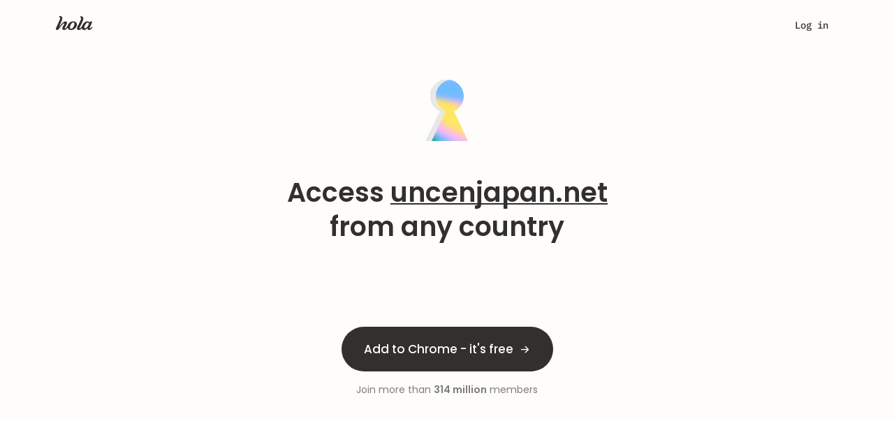

--- FILE ---
content_type: text/css; charset=utf-8
request_url: https://cdn4.hola.org/www/hola/pub/f03a44ac21cbf1ff1c995f96129b6195.1.249.520.bundle.css?ver=1.249.520
body_size: 4319
content:
.plan-plus-wrapper{position:relative}.plan-plus-wrapper .plan-plus-tip{background-color:var(--grey_4,#fafcff);border-radius:8px;color:var(--grey_2,#65707c);font-size:14px;font-weight:500;height:104px;left:50%;line-height:1.71;margin:20px 0 0;opacity:0;padding:16px 34px 16px 59px;position:absolute;top:100%;transform:translateX(-50%);transition:opacity .2s ease,visibility .2s ease;visibility:hidden;width:293px}.plan-plus-wrapper .plan-plus-tip:before{background:no-repeat 50%;background-image:url(//cdn4.hola.org/www/hola/pub/img/plus/icon_guarantee.svg?ver=1.249.520);content:"";height:20px;left:30px;position:absolute;top:15px;width:20px}.plan-plus-wrapper.best .plan-plus-tip{opacity:1;visibility:visible}.plan-plus-wrapper.best .plan-plus-tip:before{background-image:url(//cdn4.hola.org/www/hola/pub/img/plus/icon_gift.svg?ver=1.249.520)}.plan-plus-wrapper:not(.best):hover .plan-plus-tip{opacity:1;visibility:visible}.plan-plus-wrapper:not(:last-child){margin-right:32px}@media (max-width:991px){.plan-plus-wrapper{max-width:32%}}@media (max-width:767px){.plan-plus-wrapper{max-width:100%;width:100%}.plan-plus-wrapper:not(:last-child){margin-right:0}.plan-plus-wrapper.best{margin-bottom:130px}.plan-plus-wrapper.best .plan-plus-tip{background-color:rgba(255,100,0,.09);color:var(--grey_2,#65707c);margin-top:0;max-width:350px;width:100%}.plan-plus-wrapper:not(.best) .spacer{height:0;transition:height .5s ease;transition-delay:.5s}.plan-plus-wrapper:not(.best) .plan-plus-tip{bottom:0;margin-bottom:10px;top:auto;transform:translate(-50%) scaleY(0);transition-delay:.5s}.plan-plus-wrapper:not(.best).scrolled .spacer{height:100px}.plan-plus-wrapper:not(.best).scrolled .plan-plus-tip{opacity:1;transform:translate(-50%) scaleY(1);visibility:visible}.plan-plus-wrapper:not(.best).scrolled .popular-badge p{transform:translateY(-300%)}.plan-plus-wrapper:not(.best).scrolled .plan-plus-no_discount .save-badge{background-color:transparent;box-shadow:none;color:var(--grey_2,#65707c);opacity:1;visibility:visible}}.plan-plus{align-items:center;background-color:var(--default_bg,#fff);border-radius:7px;box-shadow:var(--light_shadow,0 0 8px 1px rgba(163,181,202,.35));box-sizing:border-box;color:var(--logo_grey,#40474f)!important;cursor:pointer;display:flex;flex-direction:column;margin:0;min-height:289px;padding:0 0 32px;position:relative;transition:.2s ease-in-out;transition:transform .5s cubic-bezier(.2,3,.4,1) 0s;width:95%;width:293px;z-index:1}.plan-plus:hover{color:var(--logo_grey,#40474f);transform:scale(1.1)}.plan-plus.plan-plus-selected{border:2px solid var(--primary,#ff6400)}.plan-plus .plan-plus-content{display:flex;flex-direction:column;flex-grow:1;height:100%;position:relative}.plan-plus .plan-plus-header{align-items:flex-start;display:flex;flex:1 0 50%;flex-direction:column;margin:0 0 24px;padding:0;position:relative;text-align:left;width:auto}.plan-plus .plan-plus-header .name{font-size:14px;font-weight:700;line-height:1.43;margin:66px 0 12px}.plan-plus .plan-plus-header .price{line-height:1.25;margin:0 0 9px}.plan-plus .plan-plus-header .price span,.plan-plus .plan-plus-header .price sup{font-size:32px;font-weight:700;letter-spacing:-.6px;line-height:1.25;top:0}.plan-plus .plan-plus-header .price sup{margin-right:1px}.plan-plus .plan-plus-header span.price-per{color:var(--logo_grey,#40474f);display:inline-block;font-size:12px;font-weight:500;line-height:1.33;margin:-8px 0 0 8px;vertical-align:middle}.plan-plus .plan-plus-header .per{color:var(--grey_2,#65707c);font-size:11px;line-height:1.82;margin-bottom:8px}.plan-plus .plan-plus-header .sub-title{color:var(--primary,#ff6400);display:flex;font-size:14px;font-weight:500;line-height:1.71;margin:0 0 4px}.plan-plus .plan-plus-header .sub-title .regular-price{color:var(--grey_2,#65707c);margin-left:8px;order:1;text-decoration:line-through}.plan-plus .plan-plus-header .sub-title .price-free{font-size:12px;margin-left:4px}.plan-plus .plan-plus-header .renewal-pricing{display:flex}.plan-plus .plan-plus-header .renewal-pricing .regular-price{color:var(--primary,#ff6400);font-size:14px;font-weight:500;letter-spacing:normal;line-height:1.43;margin-right:16px;text-decoration:line-through}.plan-plus .plan-plus-header .renewal-pricing .billed{color:var(--primary,#ff6400);font-size:14px;font-weight:700;letter-spacing:normal;line-height:1.43;line-height:1.43!important}.plan-plus .plan-plus-header .billed{color:var(--primary,#ff6400);font-size:12px;font-weight:500;letter-spacing:normal;line-height:1.33}.plan-plus .hola_btn{box-shadow:0 0 1px transparent;margin-top:auto;min-height:40px;min-width:149px;width:100%}.plan-plus .best-badge,.plan-plus .popular-badge,.plan-plus .save-badge{align-items:center;background-color:#fff;border-radius:13px;box-shadow:0 3px 9px 0 rgba(255,100,0,.25);color:var(--primary,#ff6400);display:flex;flex-direction:column;height:24px;justify-content:flex-start;left:50%;overflow:hidden;padding:4px 8px 0;position:absolute;text-transform:uppercase;top:16px;transform:translateX(-50%);width:120px}.plan-plus .best-badge,.plan-plus .best-badge p,.plan-plus .popular-badge,.plan-plus .popular-badge p,.plan-plus .save-badge,.plan-plus .save-badge p{font-size:12px;font-weight:500;line-height:1.33}.plan-plus .best-badge p,.plan-plus .popular-badge p,.plan-plus .save-badge p{margin-bottom:30px;transition:transform .5s ease;white-space:nowrap}.plan-plus .best-badge:after,.plan-plus .popular-badge:after,.plan-plus .save-badge:after{display:none}.plan-plus .best-badge{background-color:var(--primary,#ff6400)}.plan-plus .best-badge p{color:#fff}.plan-plus .save-badge{opacity:0;transition:all .2s ease;visibility:hidden}.plan-plus .save-badge p{color:#fff}.plan-plus .free-badge{color:#40474f;font-size:18px;font-weight:500;margin:16px 0 24px;text-transform:uppercase}.plan-plus:hover .best-badge p,.plan-plus:hover .popular-badge p{transform:translateY(-300%)}.plan-plus .per{display:none}.plan-plus .plan-plus-list{list-style:none;margin:0 0 15px;padding:0}.plan-plus .plan-plus-list li{align-items:center;background-image:none;color:var(--grey_2,#65707c);display:flex;font-size:12px;font-weight:500;line-height:1.33;margin:0 0 12px}.plan-plus .plan-plus-list li:before{background-color:var(--primary,#ff6400);border-radius:50%;content:"";height:6px;margin:0 16px 0 0;width:6px}.plan-plus:not(.plan-plus-best).plan-plus-no_discount .plan-plus-header .sub-title{display:none}.plan-plus:not(.plan-plus-best).plan-plus-no_discount .plan-plus-header .billed{line-height:1.71}.plan-plus:not(.plan-plus-best):hover .save-badge{background-color:transparent;box-shadow:none;color:var(--grey_2,#65707c);opacity:1;visibility:visible}.plan-plus.plan-plus-best{background-image:linear-gradient(180deg,rgba(255,100,0,0) 31%,rgba(255,100,0,.1));border:3px solid #fff;box-shadow:0 4px 16px 0 rgba(255,100,0,.3)}.plan-plus.plan-plus-hola{min-height:432px}.plan-plus.plan-plus-hola .plan-plus-header .name{margin:0}.plan-plus.plan-plus-hola .plan-plus-header:before{background-image:url(//cdn4.hola.org/www/hola/pub/img/plus/hola.svg?ver=1.249.520);background-position:bottom;background-repeat:no-repeat;content:"";height:72px;margin:80px auto 50px;width:53px}.plan-plus.plan-plus-hola.plan-plus-best .plan-plus-header:before{background-image:url(//cdn4.hola.org/www/hola/pub/img/plus/hola_bright.svg?ver=1.249.520)}.plan-plus.plan-plus-hola.plan-plus-no_discount .plan-plus-header:before{background-image:url(//cdn4.hola.org/www/hola/pub/img/plus/hola_dimmed.svg?ver=1.249.520)}.plan-plus.short{background-image:none;border:none;border-radius:12px;box-shadow:var(--light_shadow,0 0 8px 1px rgba(163,181,202,.35));height:104px;margin:0;min-height:unset;padding:0;transition:transform .5s cubic-bezier(.2,3,.4,1) 0s;width:513px}.plan-plus.short:hover{transform:scale(1.04)}.plan-plus.short .best-badge{background-color:#fff;box-shadow:var(--light_shadow,0 0 8px 1px rgba(163,181,202,.35));left:-70px;min-width:84px;padding:8px 8px 0;top:40px;transform:rotate(-90deg);width:auto}.plan-plus.short .best-badge,.plan-plus.short .best-badge p{font-size:11px;font-weight:600;letter-spacing:normal;line-height:1}.plan-plus.short .best-badge p{animation:none!important;color:var(--primary,#ff6400);transform:none!important}.plan-plus.short .plan-plus-content{align-items:center;flex-direction:row;padding:28px 24px 18px;width:100%}.plan-plus.short .plan-plus-header{flex-direction:row;margin:0}.plan-plus.short .plan-plus-header .price{margin-bottom:8px;margin-left:auto;position:absolute;right:0;top:0}.plan-plus.short .plan-plus-header .price span,.plan-plus.short .plan-plus-header .price sup{font-size:16px;font-weight:700;letter-spacing:normal;line-height:1.5}.plan-plus.short .plan-plus-header .price .price-per{color:var(--grey_2,#65707c);font-size:14px;font-weight:500;letter-spacing:normal;line-height:1.71;vertical-align:unset}.plan-plus.short .plan-plus-header .sub-title{display:flex!important;flex-direction:column;order:-1;white-space:nowrap;width:100%}.plan-plus.short .plan-plus-header .sub-title .name{color:#40474f;font-size:16px;font-weight:700;letter-spacing:normal;line-height:1.5;margin:0 0 8px}.plan-plus.short .plan-plus-header .sub-title .pricing{color:var(--grey_2,#65707c);display:flex;font-size:12px}.plan-plus.short .plan-plus-header .sub-title .prices{margin-right:4px}.plan-plus.short .plan-plus-header .sub-title .regular-price{margin:0}.plan-plus.short .plan-plus-header .sub-title .billed{color:var(--grey_2,#65707c);font-size:12px;font-weight:500;letter-spacing:normal;line-height:1.71}.plan-plus.short .plan-plus-header .sub-title .discount{background-color:#fff;color:var(--primary,#ff6400);font-size:12px;font-weight:500;letter-spacing:normal;line-height:1.71;margin-left:auto;padding:0 0 2px 2px}.plan-plus.short .hola_btn{border-radius:16.5px;box-shadow:var(--btn_plan_shadow);font-size:14px;font-weight:700;height:32px;letter-spacing:normal;line-height:1.71;margin:0 0 0 24px;min-height:unset;min-width:unset;width:106px}.plan-plus.short.plan-plus-best,.plan-plus.short:hover{border:1px solid var(--primary,#ff6400)}@media (max-width:991px){.plan-plus{max-width:100%;min-height:282px;width:250px}}@media (max-width:767px){.plan-plus{margin:0 auto 24px;max-width:350px;width:100%}.plan-plus.plan-plus-hola{min-height:364px}.plan-plus.plan-plus-hola .plan-plus-header:before{margin:64px auto 16px}.plan-plus.short{height:148px;max-width:unset;width:100%}.plan-plus.short .plan-plus-content{padding:32px 32px 16px 24px}.plan-plus.short .best-badge{left:30px;padding:8px 14px;top:-15px;transform:none;width:100px}.plan-plus.short .plan-plus-header .price{left:0;right:auto;top:32px}.plan-plus.short .plan-plus-header .sub-title{flex-wrap:wrap}.plan-plus.short .plan-plus-header .sub-title .name{margin-bottom:40px}.plan-plus.short .plan-plus-header .sub-title .pricing{flex-wrap:wrap}.plan-plus.short .plan-plus-header .sub-title .prices{margin-right:2px}.plan-plus.short .plan-plus-header .sub-title .billed{margin:0}.plan-plus.short .plan-plus-header .sub-title .discount{position:absolute;right:0;top:0}.plan-plus.short .hola_btn{border-radius:50%;font-size:0;height:40px;min-width:40px;position:relative;width:40px}.plan-plus.short .hola_btn:before{border-bottom:1px solid #fff;border-right:1px solid #fff;content:"";display:block;height:9px;left:50%;position:absolute;top:50%;transform:translate(-65%,-50%) rotate(-45deg);width:9px}}.currency_select___qhEY1{cursor:default;font-size:14px;font-weight:500;height:27px;letter-spacing:normal;line-height:normal;padding:0;position:relative;width:59px}.currency_select___qhEY1 div{background-color:var(--currency_selector_bg,var(--grey_5));border-radius:4px;color:var(--logo_grey)}.currency_select___qhEY1 span{display:block;height:100%;padding:4px 8px;width:100%}.currency_select___qhEY1 span:after{background-image:url(//cdn4.hola.org/www/hola/pub/img/plus/select_arrow.svg?ver=1.249.520);background-repeat:no-repeat;content:"";display:block;height:4px;position:absolute;right:6px;top:11px;transition:all .3s ease-in-out;width:8px}.currency_select___qhEY1 ul{background:var(--default_bg);border-radius:4px;box-shadow:0 4px 10px 0 rgba(163,181,202,.35);height:0;left:0;list-style:none;margin-block-start:0;opacity:0;padding:4px 0;position:absolute;top:100%;transition:all .3s ease;visibility:hidden;width:100%;z-index:2}.currency_select___qhEY1 li{background:var(--default_bg);padding:4px 8px}.currency_select___qhEY1.opened___urLgp span:after{transform:rotate(-180deg)}.currency_select___qhEY1.opened___urLgp ul{height:auto;opacity:1;visibility:visible}.only_right_part___jtFZI.currency_select___qhEY1{margin-bottom:10px;margin-left:auto;position:relative;z-index:3}.plan___ebBFs{margin-bottom:16px;position:relative}.body___UJ1J4{border:1px solid #ff6400;border-radius:16px;box-shadow:0 4px 10px rgba(255,100,0,.15),0 2px 4px rgba(255,100,0,.1);cursor:pointer;padding:24px;transition:transform .5s cubic-bezier(.2,3,.4,1) 0s}.body___UJ1J4:hover{transform:scale(1.04)}.grid___ewyd4{display:flex;justify-content:space-between}.text_block___rmeQ_{display:flex;flex-direction:column}.name___bD8Ga{align-items:baseline;display:flex;margin-bottom:16px}.name___bD8Ga p{color:var(--logo_grey)}.name___bD8Ga .one_more___ETwBL{color:var(--primary);margin-left:4px}.monthly_price___W3edv{align-items:baseline;display:flex;margin-bottom:16px}.monthly_price___W3edv h2{margin:0 7px 0 0}@media (max-width:calc(768px - 1px)){.monthly_price___W3edv{margin-bottom:14px}}.pricing___cT7Nx .regular___rK_nO{color:var(--primary);margin-right:4px;text-decoration:line-through}.pricing___cT7Nx .price___zNWyX{margin-right:4px}.button_block___Ubp3f{display:flex;flex-direction:column;justify-content:center}.btn___IUyku{width:166px}@media (max-width:calc(768px - 1px)){.btn___IUyku{min-width:40px;position:relative;top:10px;width:40px}.btn___IUyku span{display:none}.btn___IUyku:before{border-bottom:1px solid #fff;border-right:1px solid #fff;content:"";display:block;height:9px;left:50%;position:absolute;top:50%;transform:translate(-65%,-50%) rotate(-45deg);width:9px}}.badge___xDUlO{position:absolute}.bogof_badge___TM55I{background-color:#ffe6d6;border-radius:12px;padding:4px 8px;right:8px;top:8px}.bogof_badge___TM55I p{color:var(--primary)}.root___KPolq{align-items:center;display:flex;flex-direction:column}.root___KPolq>h3,.root___KPolq>p{margin-bottom:24px}.root___KPolq>p{text-align:center}.img___y7ecs{margin-bottom:24px}.btn___REQQ8{margin-top:48px}.root_hola2023___S0Pba{align-items:center;display:flex;flex-direction:column;gap:16px;justify-content:start}.root_hola2023___S0Pba.no_gap___w2E9b{gap:0}.root_hola2023___S0Pba.no_gap___w2E9b .title___gyded{margin-bottom:12px}.root_hola2023___S0Pba.no_gap___w2E9b>button{margin-bottom:16px;margin-top:14px}.root_hola2023___S0Pba.susp___r4lFP{padding-top:64px}.root_hola2023___S0Pba.woops___dq2KG{padding-top:32px}.root_hola2023___S0Pba.woops___dq2KG.with_logo___GEtuO{padding-top:0}.root_hola2023___S0Pba .left_align___bTzzF{align-self:flex-start}.root_hola2023___S0Pba.already_premium___rL0v3{padding-top:48px}.root_hola2023___S0Pba>*{text-align:center}.root_hola2023___S0Pba .title___gyded{color:var(--wp--preset--color--neutrals-700)}.root_hola2023___S0Pba .help___z9s77{margin-top:8px}.root_hola2023___S0Pba .help___z9s77 a{color:var(--wp--preset--color--neutrals-600);text-decoration:underline}.root_hola2023___S0Pba .m32___mC4cu{margin-bottom:32px}.thank_you___mcDgr{align-items:center;display:flex;flex-direction:column;gap:16px;text-align:center}.thank_you___mcDgr *{max-width:100%}.thank_you___mcDgr .title___gyded{width:390px}.thank_you___mcDgr .link___kXI9N{cursor:pointer;font-weight:var(--wp--preset--font-weight--p-med);text-decoration:underline}.thank_you___mcDgr .link_no_underline___mGVMT{color:#225641;cursor:pointer;text-decoration:none}.thank_you___mcDgr .thank_you_btn___WsrIv{margin:16px}.thank_you___mcDgr .thank_you_btn_extra___srrky{margin:16px 0 40px}.thank_you___mcDgr .mt40___utxc0{margin-top:40px}.payment-progress{align-items:center;display:flex;margin:20px 0 57px;padding:0}.payment-progress .spacer{background-color:#d4e0ec;height:1px;margin:0 8px;width:40px}.payment-progress li{background-color:#fafcff;border-radius:16px;display:flex;height:32px;position:relative;transition:all .3s ease}.payment-progress li:before{background:#fff no-repeat 50%;background-image:url(//cdn4.hola.org/www/hola/pub/img/plus/ic_v_gray.svg?ver=1.249.520);background-size:content;content:"";height:8px;left:2px;opacity:0;position:absolute;top:50%;transform:translateY(-50%);transition:all .3s ease;visibility:hidden;width:10px}.payment-progress a{align-items:center;color:#a3b5ca;cursor:pointer;display:flex;height:100%;justify-content:center;padding:0 16px}.payment-progress li.active{background-color:#fff;box-shadow:0 2px 6px 0 rgba(163,181,202,.35)}.payment-progress li.active a{color:#40474f}.payment-progress li:not(.active):hover a{color:#ff6400}.payment-progress li.completed:before{opacity:1;visibility:visible}@media (max-width:calc(992px - 1px)){.payment-progress{justify-content:center;width:auto}}.plan_banner___DECkF{position:absolute;right:0;top:0}:root{--top-height:0px}.root___aeqOe{--form-width:592px;--form-padding:48px;--header-width:488px;--form-shadow:var(--light_shadow);display:flex;flex-direction:row;gap:44px;position:relative}.root___aeqOe.with_summary___XU1kq{--form-width:496px;--form-padding:0;--form-shadow:none}.root___aeqOe *{font-feature-settings:"ss04"}.root___aeqOe ::selection{-webkit-text-fill-color:#fff!important;color:#fff!important}.root___aeqOe .form___XLu6W{align-items:center;background:var(--default_bg);border-radius:16px;box-shadow:var(--form-shadow);display:flex;flex-direction:column;gap:32px;overflow:hidden;overflow-y:auto;overscroll-behavior:contain;padding:var(--form-padding);position:relative;width:var(--form-width)}.root___aeqOe .form___XLu6W::-webkit-scrollbar{width:4px}.root___aeqOe .form___XLu6W::-webkit-scrollbar-thumb{background-color:var(--wp--preset--color--neutrals-500);border-radius:2px}.root___aeqOe .header_container___tAA1N{align-items:start;display:flex;flex-direction:column;gap:8px;width:var(--header-width)}.root___aeqOe .header___pW3bO{align-items:start;display:flex;flex-direction:row;gap:32px;width:var(--header-width)}.root___aeqOe .logo___c0490{color:var(--wp--preset--color--neutrals-700);display:none;position:absolute;top:-45px}.root___aeqOe .plan_selector_container___rCwQC{align-items:start;display:flex;flex-direction:column;gap:8px;width:100%}.root___aeqOe .plan_selector___vat7r{height:fit-content;width:100%}.root___aeqOe .plan_name_br___Ydal_{display:none}.root___aeqOe .plan_item___FXYdQ{align-items:center;display:flex;flex-direction:row;gap:6px;justify-content:start}.root___aeqOe .plan_title___IfSpo{-webkit-text-fill-color:var(--primary);color:var(--primary);text-align:left}.root___aeqOe .plan_period___a9Pmr{-webkit-text-fill-color:var(--wp--preset--color--neutrals-600);color:var(--wp--preset--color--neutrals-600)}.root___aeqOe .select_border___RskmU{z-index:2!important}.root___aeqOe .select_init_state___lOMqO{background-color:var(--wp--preset--color--neutrals-300)!important}.root___aeqOe .currency_item___PkV5f{-webkit-text-fill-color:var(--wp--preset--color--neutrals-600);color:var(--wp--preset--color--neutrals-600)}.root___aeqOe .content___TRvrq{flex-grow:1;width:100%}.root___aeqOe .loading_container___w4ym_{align-items:center;display:flex;height:100%;inset:0;justify-content:center;position:absolute;width:100%;z-index:3}.root___aeqOe .loading_overlay___ohXEA{background:var(--wp--preset--color--neutrals-100);height:100%;inset:0;opacity:.4;position:absolute;width:100%}@media (max-width:calc(768px - 1px)){.root___aeqOe{--form-width:335px;--form-padding:56px 16px 24px 16px;--header-width:100%}.root___aeqOe .logo___c0490{display:block}.root___aeqOe .currency_select_container___qRZhb{position:absolute;right:0;top:-56px}.root___aeqOe .plan_selector___vat7r{--input_default_mobile_height:auto}.root___aeqOe .plan_name_br___Ydal_{display:block}}.root___aeqOe .modal_payment_adyen___HVqFB{height:1000px;width:570px}
/*# sourceMappingURL=https://hola.org/www/hola/pub/f03a44ac21cbf1ff1c995f96129b6195.1.249.520.bundle.css.map*/

--- FILE ---
content_type: text/css; charset=utf-8
request_url: https://cdn4.hola.org/www/hola/pub/de27723d4c0d76784c468c35465932b9.bundle.css?ver=1.249.520
body_size: 12987
content:
:root{--top-height:0px}.skeleton_animation{background:var(--wp--preset--color--neutrals-300);height:48px;margin-top:20px;position:relative}.skeleton_animation:before{background-color:var(--wp--preset--color--neutrals-300);content:" ";height:13px;left:0;position:absolute;top:-20px;width:80px}.skeleton_animation_after{background:var(--wp--preset--color--neutrals-300);height:48px;margin-bottom:54px;position:relative}.skeleton_animation_after:before{background-color:var(--wp--preset--color--neutrals-300);content:" ";height:13px;left:0;position:absolute;top:56px;width:80px}.skeleton_animation_after.skeleton_w_100{width:100%}.skeleton_animation_just{background:var(--wp--preset--color--neutrals-300);height:48px;margin-bottom:30px;position:relative;width:100%}.skeleton_overflow{height:48px;overflow:hidden;position:relative;width:100%}.skeleton_form_abs{background:var(--default_bg);position:absolute;z-index:3}.skeleton_full_form{left:0;padding:var(--form-padding);top:0;width:100%!important}.skeleton_animation_gradient{animation:progress_bar_animation 4.4s ease-in-out;animation-iteration-count:infinite;background:linear-gradient(90deg,#f5f5f5,hsla(0,2%,91%,.72) 51.56%,#f5f5f5 99.48%);height:48px;left:-72px;opacity:0;position:absolute;transition:opacity .3s;width:145px}.skeleton_not_null_opacity .skeleton_animation_gradient{opacity:1}.skeleton_animation_cta{margin:32px auto;width:115px}.skeleton_animation_cta:before{content:"";height:0;width:0}.skeleton_textline{background:var(--wp--preset--color--neutrals-300);height:13px;position:relative}.skeleton_textline.w172{margin-bottom:32px;width:172px}.skeleton_textline.w180{margin-bottom:8px;width:180px}.skeleton_textline.w320{margin-bottom:8px;width:320px}.skeleton_textline.w100p{margin-bottom:3px;width:100%}.skeleton_textline.w90p{margin-bottom:0;width:90%}.skeleton_textline .skeleton_animation_gradient,.skeleton_textline .skeleton_overflow{height:13px}p.skeleton_title{color:var(--wp--preset--color--neutrals-500);font-family:Poppins;font-size:14px;font-style:normal;font-weight:500;left:0;letter-spacing:.14px;line-height:136%;opacity:0;position:absolute;text-align:center;top:16px;transition:opacity .3s;width:100%}p.skeleton_title.visible_title{opacity:1}@keyframes progress_bar_animation{0%{left:-72px}50%{left:calc(100% - 72px)}to{left:-72px}}.loaded_join_n{display:none}.sha-1,.sha-1-hover:hover{-webkit-box-shadow:0 0 0 1px rgba(56,60,67,.05),0 1px 3px 0 rgba(56,60,67,.15);box-shadow:0 0 0 1px rgba(56,60,67,.05),0 1px 3px 0 rgba(56,60,67,.15)}.sha-3,.sha-3-hover:hover{-webkit-box-shadow:0 0 0 1px rgba(56,60,67,.07),0 8px 14px 1px rgba(56,60,67,.15);box-shadow:0 0 0 1px rgba(56,60,67,.07),0 8px 14px 1px rgba(56,60,67,.15)}.my-1{margin-bottom:2px;margin-top:2px}.py-4{padding-bottom:12px;padding-top:12px}.mb-3{margin-bottom:8px}.mb-4{margin-bottom:12px}.mr-5{margin-right:16px}.ml-5,.mx-5{margin-left:16px}.mx-5{margin-right:16px}.pl-5,.px-5{padding-left:16px}.px-4{padding-right:8px}.px-5{padding-right:16px}.pb-6{padding-bottom:24px}.mb-6{margin-bottom:24px}.mb-7{margin-bottom:32px}.mt-7{margin-top:32px}@media (min-width:768px){.pb-sm-7{padding-bottom:28px;padding-left:14px;padding-right:14px}}.inline-block{display:inline-block}.why-hola{margin-left:5px;margin-top:0}@media (min-width:1200px){.why-hola{margin-top:82px}}.why-hola h2{color:#383c43;font-size:18px;font-weight:600;margin-top:0;text-align:left}.why-hola ul{list-style-type:none;margin:0;padding:0}.why-hola li{color:#73757a;font-size:14px;line-height:1.75;padding-left:30px;position:relative;text-align:left}.why-hola li img{color:#00ad68;height:11px;left:0;position:absolute;top:5px}.why-hola li:last-child{margin-bottom:0}.custom_cursor{opacity:.75;pointer-events:none;position:absolute;transform:translate(-50%,-50%);z-index:1}.faq_btn{align-items:center;bottom:50px;display:flex;flex-direction:column;left:calc(50% + 500px);opacity:0;position:fixed;transition:all .8s ease;visibility:hidden}.faq_btn.visible{opacity:1;visibility:visible}.faq_btn button{background-color:#fafcff;border:none;border-radius:12px;box-shadow:0 2px 7px 0 rgba(255,100,0,.34);color:#65707c;font-size:12px;font-weight:500;height:24px;letter-spacing:normal;line-height:1.33;margin:0 0 8px;outline:none;transition:transform .5s cubic-bezier(.2,3,.4,1) 0s;width:81px}.faq_btn button:hover{transform:scale(1.1)}.faq_btn .faq_btn-arrow{border:1.5px solid #ff6400;border-left:none;border-radius:1px;border-top:none;height:10px;position:relative;transform:rotate(45deg);width:10px}@media (max-width:1200px){.faq_btn{left:auto;right:20px}}.slides-switch>.slide-enter-active,.slides-switch>.slide-exit-active{transition:transform .2s}.slides-switch.slide-backward>.slide-enter{transform:translate(-100%)}.slides-switch.slide-forward>.slide-enter{transform:translate(100%)}.slides-switch.slide-forward>.slide-exit-active{transform:translate(-100%)}.slides-switch.slide-backward>.slide-exit-active{transform:translate(100%)}.avangate_notice{padding:5px 0;position:absolute;text-align:center;top:0;width:100%;z-index:99999}.avangate_notice span{background-color:#fff;color:#ff6400;font-weight:700;padding:5px 20px}.countries_select .hola_select_border{width:246px!important}.already_plus{align-items:center;display:flex;flex-direction:column;padding-top:40px}.already_plus h3{line-height:32px;margin-bottom:24px}.already_plus .hola_btn{margin:64px 0 40px;width:85%}.already_plus .already_plus_text{color:#40474f;font-size:16px;font-weight:500;letter-spacing:normal;line-height:24px}.already_plus .already_plus_title{text-align:center}.already_plus .already_plus_help{color:#65707c;font-size:14px;font-weight:500;letter-spacing:normal;line-height:20px}.paypal-buttons iframe{border-radius:22px}.paypal-button-container{height:48px}.block_overlay{position:relative;transition:transform .5s cubic-bezier(.2,3,.4,1) 0s}.block_overlay:hover{transform:scale(1.1)}.block_overlay:before{content:" ";height:100%;left:0;position:absolute;top:0;width:100%;z-index:1000}.price-free{color:#ff6400!important;font-weight:700}.join_page .email_field .lbl{color:#40474f;font-size:14px;font-weight:500;letter-spacing:normal;line-height:1.71}.free_period_label{position:absolute;right:0;top:0;transition:all .3s ease-out;visibility:visible;z-index:-1}.free_period_label.label_hidden{opacity:0;visibility:hidden}@media (max-width:767px){.free_period_label{transform:scale(.7);transform-origin:top right}}.payment-method-form{background:#fff;border:none;min-height:unset}.payment-method-form .retry-msg{margin:20px 0}.payment-method-form .retry-msg a{color:#ff6400;cursor:pointer}.payment-method-form .step-payment-item{background:#fff;border:0;color:var(--logo_grey);display:flex;flex-direction:column;margin-bottom:0;outline:none;padding:0;-webkit-transition:all .15s;-moz-transition:all .15s;-ms-transition:all .15s;-o-transition:all .15s;transition:all .15s}.payment-method-form .step-payment-item .content{min-width:unset;width:100%}.payment-method-form .step-payment-item .description{font-size:14px;font-weight:500;letter-spacing:normal;line-height:1.71}.payment-method-form .step-payment-item.other .description p{margin-bottom:16px}.payment-method-form .step-payment-item.other .inline-block img{height:16px;margin-right:7px}.payment-method-form .step-payment-item.other .inline-block img[src*=gpay]{height:24px;margin-top:-3px}.payment-method-form .step-payment-item .legal{margin-top:24px}.payment-method-form .step-payment-item .submit_err{margin-top:10px}.payment-method-form .step-payment-item .button-paypal{transition:transform .5s cubic-bezier(.2,3,.4,1) 0s;width:100%}.payment-method-form .step-payment-item .button-paypal:hover{transform:scale(1.1)}.payment-method-form .step-payment-item .button-paypal:disabled{background-color:#d4e0ec;border:none;box-shadow:none;color:#a3b5ca}.payment-method-form .step-payment-item.applepay .content,.payment-method-form .step-payment-item.gpay .content,.payment-method-form .step-payment-item.other .content,.payment-method-form .step-payment-item.paypal .content{margin:auto}.payment-method-form .step-payment-item.applepay .description,.payment-method-form .step-payment-item.gpay .description,.payment-method-form .step-payment-item.other .description,.payment-method-form .step-payment-item.paypal .description{font-size:16px;font-weight:500;line-height:1.5}.payment-method-form .step-payment-item.applepay .loading,.payment-method-form .step-payment-item.gpay .loading{margin:auto;width:200px}.payment-method-form .step-payment-item.applepay .loading .spinner,.payment-method-form .step-payment-item.gpay .loading .spinner{padding-right:10px}.payment-method-form .step-payment-item.applepay .apple-pay.disabled{opacity:.5}.payment-method-form .step-payment-item.gpay .google-pay-btn-center{margin-bottom:7px}.payment-method-form.form-bluesnap-hpf .content,.payment-method-form.form-stripe .content{width:100%}.payment-method-form.form-bluesnap-hpf .hola_input--placeholder,.payment-method-form.form-stripe .hola_input--placeholder{border-color:#a3b5ca}.payment-method-form.form-bluesnap-hpf .hola_input--error,.payment-method-form.form-stripe .hola_input--error{border-color:#d00}.payment-method-form.form-bluesnap-hpf .hola_input--focus,.payment-method-form.form-stripe .hola_input--focus{border-color:#ff6400}.payment-method-form.form-bluesnap-hpf .ccard_form .hola_input--stripe,.payment-method-form.form-stripe .ccard_form .hola_input--stripe{overflow:hidden;padding-top:14px}.payment-method-form.form-bluesnap-hpf .ccard_form .hola_input--stripe.hola_input--sm,.payment-method-form.form-stripe .ccard_form .hola_input--stripe.hola_input--sm{padding-top:11px}.payment-method-form.form-bluesnap-hpf .ccard_form.initializing .hola_input,.payment-method-form.form-stripe .ccard_form.initializing .hola_input{background-color:#f8fafc;border-color:#a3b5ca}.payment-method-form.form-bluesnap-hpf.submitting-form .hola_input,.payment-method-form.form-stripe.submitting-form .hola_input{background-color:#f8fafc}.payment-method-form.form-bluesnap-hpf .pay-err .alert,.payment-method-form.form-stripe .pay-err .alert{margin:0}.payment-method-form.form-bluesnap-hpf .inited .ccn.with_card_brand .card_brand_icon{visibility:visible}.payment-method-form.form-bluesnap-hpf .inited .ccn.with_card_brand .hola_input{padding-left:50px}.payment-method-form.form-bluesnap-hpf .ccn .card_brand_icon{height:17px;margin-left:16px;margin-top:11px;position:absolute;visibility:hidden;width:26.5px}.payment-method-form.form-bluesnap-hpf .ccn .card_brand_icon img{height:17px}.legal p{margin:0 0 16px}.legal.legal_tiny_size p{margin:0 0 8px}.back-button2{background:url(//cdn4.hola.org/www/hola/pub/img/left.svg?ver=1.249.520) no-repeat 50%;cursor:pointer;display:block;height:16px;margin-bottom:20px;opacity:.7;width:16px}.back-button2:hover{opacity:1}.steps .payment-container h1,.steps .payment-container h2,.steps .payment-container h3{color:#40474f;font-weight:700}.steps .payment-container h1{display:inline-block;font-size:32px}.steps .payment-container .step-payment-sel .step-header-title{margin:0}.steps .payment-container .payment-method-container{padding:0 52px 40px}@media (max-width:767px){.steps .payment-container .payment-method-container{padding:0 24px 40px}.steps .payment-container .checkout-header{align-items:center;display:flex;margin:0;padding:20px}.steps .payment-container .checkout-header .back-button2{margin-bottom:0;margin-right:20px}.steps .payment-container .step.step-payment{padding:20px}.steps .payment-container .step.step-payment .row.checkout{display:flex;flex-direction:column-reverse}.steps .payment-container .step-payment-sel .step-header-title.with-currency{position:relative}.steps .payment-container .step-payment-sel .step-header-title.with-currency h2{letter-spacing:-.27px}.steps .payment-container .step-payment-sel .payment-method-form,.steps .payment-container.method-chosen .checkout-header,.steps .payment-container.method-chosen .step-payment-sel .step-header-title.with-currency{display:none}.steps .payment-container.method-chosen .payment-method-form{border:none;display:flex;min-height:auto}.steps .payment-container.method-chosen .payment-method-form .step-payment-item.paypal .content{min-width:0;width:auto}}.steps{-webkit-font-smoothing:antialiased;-moz-osx-font-smoothing:grayscale;font-family:Montserrat,sans-serif;font-size:14px;text-align:left}.steps .step{padding:0 0 64px}.steps .step .step-header-title{color:#383c43;font-size:20px;font-weight:600;margin:22px 0 32px}.steps .step .step-header-title.with-currency{display:flex;justify-content:space-between}.steps .step-info{color:#73757a;font-size:12px;font-weight:500;margin-bottom:8px}.steps .step-info-nano{color:#73757a;font-size:10px;font-weight:500;letter-spacing:inherit;line-height:20px}.steps .step-payment{margin-bottom:32px}.steps .panel-body{padding:20px 40px 15px}.steps .form-group:not(.has-error) .error{display:none;position:absolute}.steps .error{color:#ef6153;font-size:12px;font-weight:500;margin:8px 0}.steps .error .icon{margin-right:8px}.steps #order_email{border-radius:4px;font-size:14px;margin-bottom:5px}.steps .main-btn,.steps .main-btn:active{font-size:22px;font-weight:500;margin:1em 0 0}.steps .small-text{color:#73757a;font-size:14px;font-weight:500;line-height:20px}.steps .show-more{margin-top:-12px;text-align:center}.steps .show-more a{border:1px solid #009cd6;border-radius:16px;color:#009cd6;display:inline-block;font-size:14px;line-height:32px;padding:0 23px}.steps .show-more a:hover{background-color:#009cd6;color:#fff;text-decoration:none}.steps .btn-continue,.steps .btn-signin{background-color:#0288d1;border:none;border-radius:3px;color:#fff;font-size:16px;font-weight:700;margin-bottom:30px;min-height:44px;min-width:168px;padding:5px 15px}.steps .btn-continue{margin-right:20px}.step-payment-sel{border-radius:3px;overflow:hidden}.step-payment-sel .applepay,.step-payment-sel .cc,.step-payment-sel .gpay,.step-payment-sel .other{vertical-align:middle}.step-payment-sel .step-payment-item .ccard_form label{width:100%}.step-payment-sel .step-payment-item .row{padding-top:8px}.step-payment-sel .step-payment-item .row:first-child{padding-top:0}.step-payment-sel .step-payment-item .question{margin-top:-12px;width:12px}.step-payment-sel .step-payment-item label .lbl{color:#73757a;font-size:14px;font-weight:500}.step-payment-sel .step-payment-item label .input-group{border-radius:6px;margin-bottom:5px;margin-top:4px}.step-payment-sel .step-payment-item label.invalid.dirty .input-group .input-group-addon{border-color:#d00}.step-payment-sel .step-payment-item label.invalid.dirty .hola_input{border-color:#d00;color:#d00}.step-payment-sel .step-payment-item label .err_msg{color:#d00;display:inline;font-size:11px;font-weight:500;line-height:1}.step-payment-sel .step-payment-item label .err_msg .icon{color:#d00;font-size:14px;margin-right:8px}.step-payment-sel .step-payment-item label .err_msg a{color:#ff6400;cursor:pointer}.step-payment-sel .step-payment-item label .err_msg a:hover{text-decoration:underline}.step-payment-sel .step-payment-item label .glyphicon-question-sign{color:#b2b2b2}.step-payment-sel .step-payment-item [aria-expanded=true] i.glyphicon-chevron-right,.step-payment-sel .step-payment-item[aria-expanded=true] i.glyphicon-chevron-right{-webkit-transform:rotate(90deg);transform:rotate(90deg)}.step-payment-sel .step-payment-item i{-webkit-transition:transform .25s;-moz-transition:transform .25s;-ms-transition:transform .25s;-o-transition:transform .25s;transition:transform .25s}.step-payment-sel .step-payment-item .button{border:2px solid transparent;border-radius:28px;outline:none;text-decoration:none;-webkit-transition:color .25s,background-color .25s,border-color .25s;-moz-transition:color .25s,background-color .25s,border-color .25s;-ms-transition:color .25s,background-color .25s,border-color .25s;-o-transition:color .25s,background-color .25s,border-color .25s;transition:color .25s,background-color .25s,border-color .25s}.step-payment-sel .step-payment-item .button-large{line-height:32px;padding:6px 23px}.step-payment-sel .step-payment-item .button-paypal{background-color:#ffcc01;color:#383c43}.step-payment-sel .step-payment-item .button-paypal span{font-size:14px;font-weight:500}.step-payment-sel .step-payment-item .button-paypal.active{background:url(//cdn4.hola.org/www/util/pub/img/spinner_big.png?ver=1.249.520) no-repeat #d3d3d3 50%}.step-payment-sel .step-payment-item .button-paypal.active span{visibility:hidden}.step-payment-sel .step-payment-item .button-paypal.active:hover{border-color:#d3d3d3}.step-payment-sel .step-payment-item .button-cc{background-color:#009cd6;height:46px;line-height:26px;margin:15px 0 20px;padding:8 18px}.step-payment-sel .step-payment-item .button-cc span{color:#fff;font-size:16px;font-weight:600}.step-payment-sel .step-payment-item .button-cc:hover{background-color:#4787ed}.step-payment-sel .step-payment-item .button-cc[disabled=disabled]{background-color:#4787ed;opacity:.5}.step-payment-sel .step-payment-item .button-cc.submitting{background-color:#b2b2b2;width:150px}.step-payment-sel .step-payment-item .button-cc.submitting:hover{background-color:#d0d1d3}.tt_imgs{display:flex;justify-content:center}.tt_imgs img{width:100px}.cards_tooltip{width:250px}.cards_tooltip_to_left{left:auto;right:16px}.plus_header{align-items:center;display:flex;height:70px;left:50%;margin:0 auto;padding:0 40px;position:absolute;top:0;transform:translateX(-50%);width:100vw!important}.plus_header .navbar_logo{margin:0}.join_page{color:#484848;font-size:18px}.join_page.black_friday_badge.plan_discount_percent_90{background:100% 0 no-repeat url(//cdn4.hola.org/www/hola/pub/img/black_friday/90.svg?ver=1.249.520)}.join_page.black_friday_badge.plan_discount_percent_89{background:100% 0 no-repeat url(//cdn4.hola.org/www/hola/pub/img/black_friday/89.svg?ver=1.249.520)}.join_page.black_friday_badge.plan_discount_percent_88{background:100% 0 no-repeat url(//cdn4.hola.org/www/hola/pub/img/black_friday/88.svg?ver=1.249.520)}.join_page.black_friday_badge.plan_discount_percent_87{background:100% 0 no-repeat url(//cdn4.hola.org/www/hola/pub/img/black_friday/87.svg?ver=1.249.520)}.join_page.black_friday_badge.plan_discount_percent_86{background:100% 0 no-repeat url(//cdn4.hola.org/www/hola/pub/img/black_friday/86.svg?ver=1.249.520)}.join_page.black_friday_badge.plan_discount_percent_85{background:100% 0 no-repeat url(//cdn4.hola.org/www/hola/pub/img/black_friday/85.svg?ver=1.249.520)}.join_page.black_friday_badge.plan_discount_percent_84{background:100% 0 no-repeat url(//cdn4.hola.org/www/hola/pub/img/black_friday/84.svg?ver=1.249.520)}.join_page.black_friday_badge.plan_discount_percent_83{background:100% 0 no-repeat url(//cdn4.hola.org/www/hola/pub/img/black_friday/83.svg?ver=1.249.520)}.join_page.black_friday_badge.plan_discount_percent_82{background:100% 0 no-repeat url(//cdn4.hola.org/www/hola/pub/img/black_friday/82.svg?ver=1.249.520)}.join_page.black_friday_badge.plan_discount_percent_81{background:100% 0 no-repeat url(//cdn4.hola.org/www/hola/pub/img/black_friday/81.svg?ver=1.249.520)}.join_page.black_friday_badge.plan_discount_percent_80{background:100% 0 no-repeat url(//cdn4.hola.org/www/hola/pub/img/black_friday/80.svg?ver=1.249.520)}.join_page.black_friday_badge.plan_discount_percent_79{background:100% 0 no-repeat url(//cdn4.hola.org/www/hola/pub/img/black_friday/79.svg?ver=1.249.520)}.join_page.black_friday_badge.plan_discount_percent_78{background:100% 0 no-repeat url(//cdn4.hola.org/www/hola/pub/img/black_friday/78.svg?ver=1.249.520)}.join_page.black_friday_badge.plan_discount_percent_77{background:100% 0 no-repeat url(//cdn4.hola.org/www/hola/pub/img/black_friday/77.svg?ver=1.249.520)}.join_page.black_friday_badge.plan_discount_percent_76{background:100% 0 no-repeat url(//cdn4.hola.org/www/hola/pub/img/black_friday/76.svg?ver=1.249.520)}.join_page.black_friday_badge.plan_discount_percent_75{background:100% 0 no-repeat url(//cdn4.hola.org/www/hola/pub/img/black_friday/75.svg?ver=1.249.520)}.join_page.black_friday_badge.plan_discount_percent_74{background:100% 0 no-repeat url(//cdn4.hola.org/www/hola/pub/img/black_friday/74.svg?ver=1.249.520)}.join_page.black_friday_badge.plan_discount_percent_73{background:100% 0 no-repeat url(//cdn4.hola.org/www/hola/pub/img/black_friday/73.svg?ver=1.249.520)}.join_page.black_friday_badge.plan_discount_percent_72{background:100% 0 no-repeat url(//cdn4.hola.org/www/hola/pub/img/black_friday/72.svg?ver=1.249.520)}.join_page.black_friday_badge.plan_discount_percent_71{background:100% 0 no-repeat url(//cdn4.hola.org/www/hola/pub/img/black_friday/71.svg?ver=1.249.520)}.join_page.black_friday_badge.plan_discount_percent_70{background:100% 0 no-repeat url(//cdn4.hola.org/www/hola/pub/img/black_friday/70.svg?ver=1.249.520)}.join_page.black_friday_badge.plan_discount_percent_69{background:100% 0 no-repeat url(//cdn4.hola.org/www/hola/pub/img/black_friday/69.svg?ver=1.249.520)}.join_page.black_friday_badge.plan_discount_percent_68{background:100% 0 no-repeat url(//cdn4.hola.org/www/hola/pub/img/black_friday/68.svg?ver=1.249.520)}.join_page.black_friday_badge.plan_discount_percent_67{background:100% 0 no-repeat url(//cdn4.hola.org/www/hola/pub/img/black_friday/67.svg?ver=1.249.520)}.join_page.black_friday_badge.plan_discount_percent_66{background:100% 0 no-repeat url(//cdn4.hola.org/www/hola/pub/img/black_friday/66.svg?ver=1.249.520)}.join_page.black_friday_badge.plan_discount_percent_65{background:100% 0 no-repeat url(//cdn4.hola.org/www/hola/pub/img/black_friday/65.svg?ver=1.249.520)}.join_page.black_friday_badge.plan_discount_percent_64{background:100% 0 no-repeat url(//cdn4.hola.org/www/hola/pub/img/black_friday/64.svg?ver=1.249.520)}.join_page.black_friday_badge.plan_discount_percent_63{background:100% 0 no-repeat url(//cdn4.hola.org/www/hola/pub/img/black_friday/63.svg?ver=1.249.520)}.join_page.black_friday_badge.plan_discount_percent_62{background:100% 0 no-repeat url(//cdn4.hola.org/www/hola/pub/img/black_friday/62.svg?ver=1.249.520)}.join_page.black_friday_badge.plan_discount_percent_61{background:100% 0 no-repeat url(//cdn4.hola.org/www/hola/pub/img/black_friday/61.svg?ver=1.249.520)}.join_page.black_friday_badge.plan_discount_percent_60{background:100% 0 no-repeat url(//cdn4.hola.org/www/hola/pub/img/black_friday/60.svg?ver=1.249.520)}.join_page.black_friday_badge.plan_discount_percent_59{background:100% 0 no-repeat url(//cdn4.hola.org/www/hola/pub/img/black_friday/59.svg?ver=1.249.520)}.join_page.black_friday_badge.plan_discount_percent_58{background:100% 0 no-repeat url(//cdn4.hola.org/www/hola/pub/img/black_friday/58.svg?ver=1.249.520)}.join_page.black_friday_badge.plan_discount_percent_57{background:100% 0 no-repeat url(//cdn4.hola.org/www/hola/pub/img/black_friday/57.svg?ver=1.249.520)}.join_page.black_friday_badge.plan_discount_percent_56{background:100% 0 no-repeat url(//cdn4.hola.org/www/hola/pub/img/black_friday/56.svg?ver=1.249.520)}.join_page.black_friday_badge.plan_discount_percent_55{background:100% 0 no-repeat url(//cdn4.hola.org/www/hola/pub/img/black_friday/55.svg?ver=1.249.520)}.join_page.black_friday_badge.plan_discount_percent_54{background:100% 0 no-repeat url(//cdn4.hola.org/www/hola/pub/img/black_friday/54.svg?ver=1.249.520)}.join_page.black_friday_badge.plan_discount_percent_53{background:100% 0 no-repeat url(//cdn4.hola.org/www/hola/pub/img/black_friday/53.svg?ver=1.249.520)}.join_page.black_friday_badge.plan_discount_percent_52{background:100% 0 no-repeat url(//cdn4.hola.org/www/hola/pub/img/black_friday/52.svg?ver=1.249.520)}.join_page.black_friday_badge.plan_discount_percent_51{background:100% 0 no-repeat url(//cdn4.hola.org/www/hola/pub/img/black_friday/51.svg?ver=1.249.520)}.join_page.black_friday_badge.plan_discount_percent_50{background:100% 0 no-repeat url(//cdn4.hola.org/www/hola/pub/img/black_friday/50.svg?ver=1.249.520)}.join_page.black_friday_badge.plan_discount_percent_49{background:100% 0 no-repeat url(//cdn4.hola.org/www/hola/pub/img/black_friday/49.svg?ver=1.249.520)}.join_page.black_friday_badge.plan_discount_percent_48{background:100% 0 no-repeat url(//cdn4.hola.org/www/hola/pub/img/black_friday/48.svg?ver=1.249.520)}.join_page.black_friday_badge.plan_discount_percent_47{background:100% 0 no-repeat url(//cdn4.hola.org/www/hola/pub/img/black_friday/47.svg?ver=1.249.520)}.join_page.black_friday_badge.plan_discount_percent_46{background:100% 0 no-repeat url(//cdn4.hola.org/www/hola/pub/img/black_friday/46.svg?ver=1.249.520)}.join_page.black_friday_badge.plan_discount_percent_45{background:100% 0 no-repeat url(//cdn4.hola.org/www/hola/pub/img/black_friday/45.svg?ver=1.249.520)}.join_page.black_friday_badge.plan_discount_percent_44{background:100% 0 no-repeat url(//cdn4.hola.org/www/hola/pub/img/black_friday/44.svg?ver=1.249.520)}.join_page.black_friday_badge.plan_discount_percent_43{background:100% 0 no-repeat url(//cdn4.hola.org/www/hola/pub/img/black_friday/43.svg?ver=1.249.520)}.join_page.black_friday_badge.plan_discount_percent_42{background:100% 0 no-repeat url(//cdn4.hola.org/www/hola/pub/img/black_friday/42.svg?ver=1.249.520)}.join_page.black_friday_badge.plan_discount_percent_41{background:100% 0 no-repeat url(//cdn4.hola.org/www/hola/pub/img/black_friday/41.svg?ver=1.249.520)}.join_page.black_friday_badge.plan_discount_percent_40{background:100% 0 no-repeat url(//cdn4.hola.org/www/hola/pub/img/black_friday/40.svg?ver=1.249.520)}.join_page.black_friday_badge.plan_discount_percent_39{background:100% 0 no-repeat url(//cdn4.hola.org/www/hola/pub/img/black_friday/39.svg?ver=1.249.520)}.join_page.black_friday_badge.plan_discount_percent_38{background:100% 0 no-repeat url(//cdn4.hola.org/www/hola/pub/img/black_friday/38.svg?ver=1.249.520)}.join_page.black_friday_badge.plan_discount_percent_37{background:100% 0 no-repeat url(//cdn4.hola.org/www/hola/pub/img/black_friday/37.svg?ver=1.249.520)}.join_page.black_friday_badge.plan_discount_percent_36{background:100% 0 no-repeat url(//cdn4.hola.org/www/hola/pub/img/black_friday/36.svg?ver=1.249.520)}.join_page.black_friday_badge.plan_discount_percent_35{background:100% 0 no-repeat url(//cdn4.hola.org/www/hola/pub/img/black_friday/35.svg?ver=1.249.520)}.join_page.black_friday_badge.plan_discount_percent_34{background:100% 0 no-repeat url(//cdn4.hola.org/www/hola/pub/img/black_friday/34.svg?ver=1.249.520)}.join_page.black_friday_badge.plan_discount_percent_33{background:100% 0 no-repeat url(//cdn4.hola.org/www/hola/pub/img/black_friday/33.svg?ver=1.249.520)}.join_page.black_friday_badge.plan_discount_percent_32{background:100% 0 no-repeat url(//cdn4.hola.org/www/hola/pub/img/black_friday/32.svg?ver=1.249.520)}.join_page.black_friday_badge.plan_discount_percent_31{background:100% 0 no-repeat url(//cdn4.hola.org/www/hola/pub/img/black_friday/31.svg?ver=1.249.520)}.join_page.black_friday_badge.plan_discount_percent_30{background:100% 0 no-repeat url(//cdn4.hola.org/www/hola/pub/img/black_friday/30.svg?ver=1.249.520)}.join_page.black_friday_badge.plan_discount_percent_29{background:100% 0 no-repeat url(//cdn4.hola.org/www/hola/pub/img/black_friday/29.svg?ver=1.249.520)}.join_page.black_friday_badge.plan_discount_percent_28{background:100% 0 no-repeat url(//cdn4.hola.org/www/hola/pub/img/black_friday/28.svg?ver=1.249.520)}.join_page.black_friday_badge.plan_discount_percent_27{background:100% 0 no-repeat url(//cdn4.hola.org/www/hola/pub/img/black_friday/27.svg?ver=1.249.520)}.join_page.black_friday_badge.plan_discount_percent_26{background:100% 0 no-repeat url(//cdn4.hola.org/www/hola/pub/img/black_friday/26.svg?ver=1.249.520)}.join_page.black_friday_badge.plan_discount_percent_25{background:100% 0 no-repeat url(//cdn4.hola.org/www/hola/pub/img/black_friday/25.svg?ver=1.249.520)}.join_page.black_friday_badge.plan_discount_percent_24{background:100% 0 no-repeat url(//cdn4.hola.org/www/hola/pub/img/black_friday/24.svg?ver=1.249.520)}.join_page.black_friday_badge.plan_discount_percent_23{background:100% 0 no-repeat url(//cdn4.hola.org/www/hola/pub/img/black_friday/23.svg?ver=1.249.520)}.join_page.black_friday_badge.plan_discount_percent_22{background:100% 0 no-repeat url(//cdn4.hola.org/www/hola/pub/img/black_friday/22.svg?ver=1.249.520)}.join_page.black_friday_badge.plan_discount_percent_21{background:100% 0 no-repeat url(//cdn4.hola.org/www/hola/pub/img/black_friday/21.svg?ver=1.249.520)}.join_page.black_friday_badge.plan_discount_percent_20{background:100% 0 no-repeat url(//cdn4.hola.org/www/hola/pub/img/black_friday/20.svg?ver=1.249.520)}.join_page a{color:inherit}.join_page a:hover{text-decoration:none!important}.join_page .hola_modal a,.join_page a:hover{color:var(--primary)}.join_page .hola_modal a:hover{text-decoration:underline!important}.join_page .select-plan{min-height:calc(100vh - 70px);padding-bottom:50px}.join_page .header{margin:30px 0 10px}.join_page .header .title-container{height:165px;padding-top:1px;position:relative;text-align:left}.join_page .header .title-container h1{color:#40474f;font-size:32px;font-weight:700;letter-spacing:-.6px;line-height:1.25;margin:40px 0 16px}.join_page .header .title-container p{color:#65707c;font-size:16px;font-weight:700;line-height:1.5}.join_page .header .title-container .guarantee{background-image:url(//cdn4.hola.org/www/hola/pub/img/plus/popular_badge.svg?ver=1.249.520);background-repeat:no-repeat;background-size:contain;height:117px;position:absolute;right:0;top:12px;width:117px}.join_page .header .title-container .guarantee:before{background-image:url(//cdn4.hola.org/www/hola/pub/img/plus/popular_badge_text.svg?ver=1.249.520);background-position:50%;background-repeat:no-repeat;background-size:contain;content:"";height:100%;position:absolute;transform-origin:59px 58px;transition:transform 1.3s linear;width:100%}.join_page .header .title-container .guarantee .guarantee-tooltip{background-image:linear-gradient(136deg,#fff2e9 24%,#ffe2d0 84%,#ffc9a6 140%);border-radius:8px;box-shadow:0 10px 39px 0 rgba(64,71,79,.2);opacity:0;padding:24px;position:absolute;right:130%;top:-20px;transition:all .2s ease 50ms;visibility:hidden;width:409px;z-index:11}.join_page .header .title-container .guarantee .guarantee-tooltip p{color:#40474f;font-size:16px;font-weight:500;line-height:1.5}.join_page .header .title-container .guarantee .guarantee-tooltip p:first-child{margin:0 0 9px}.join_page .header .title-container .guarantee .guarantee-tooltip p:last-child{color:#ff6400;font-weight:700}.join_page .header .title-container .guarantee .guarantee-tooltip:before{border-bottom:7px solid transparent;border-left:15px solid #ffe3d2;border-top:7px solid transparent;content:"";position:absolute;right:-15px;top:70px}.join_page .header .title-container .guarantee:hover .guarantee-tooltip{opacity:1;transition:all .2s ease;visibility:visible}.join_page .header.ultra{margin:70px 0 55px}.join_page .header.ultra .title-container{height:auto;margin:0}.join_page .header.ultra .title-container p{color:#40474f;font-size:32px;font-weight:700;letter-spacing:-.6px;line-height:1.25}@media (max-width:991px){.join_page .header.ultra{margin:70px 0 130px}}@media (max-width:767px){.join_page .header.ultra{margin:50px 0 0}.join_page .header.ultra p{text-align:center}}.join_page .back-button{background-image:url(//cdn4.hola.org/www/hola/pub/img/arrow_back-24px.svg?ver=1.249.520);background-position:0;background-repeat:no-repeat;background-size:20px;color:#000;cursor:pointer;display:inline-block;font-size:14px;font-weight:600;margin-top:20px;opacity:.38;padding-left:24px;text-decoration:none}.join_page .back-button:hover{opacity:.6}.join_page .steps,.join_page .steps h1,.join_page .steps h2,.join_page .steps h3,.join_page .steps h4{font-family:Montserrat,sans-serif}.join_page .steps .header{margin-left:0}.join_page .steps .header .container{position:relative}@media (min-width:1200px){.join_page .container{padding-left:97.5px;padding-right:97.5px;width:1140px}}@media (max-width:991px){.join_page .select-plan{overflow:hidden}.join_page .container{padding:0 15px;width:100%}}@media (max-width:767px){.join_page .container{padding:0 20px}.join_page .header{margin-top:10px}.join_page .header .title-container{height:auto;margin-bottom:32px}.join_page .header .title-container h1{font-size:24px;max-width:90%}.join_page .header .title-container p{max-width:90%}.join_page .header .title-container .guarantee{display:none}.join_page .header.ultra .title-container h1{font-size:32px;font-weight:700;letter-spacing:-.6px;line-height:1.25;max-width:none}.join_page .header.ultra .title-container p{max-width:none}}.redeem-modal .modal-header{border:none}.redeem-modal .modal-header button.close{background:url(//cdn4.hola.org/www/hola/pub/img/ic_close.svg?ver=1.249.520);height:24px;opacity:1;width:24px}.redeem-modal .modal-header button.close>span{display:none}.redeem-code{font-family:Montserrat,sans-serif}.redeem-code .checkbox label,.redeem-code .code-label{color:#73757a;font-size:14px;font-weight:500}.redeem-code .form-group:not(.has-error) .error{display:none;position:absolute}.redeem-code .has-error .form-control{border-color:#ef6153}.redeem-code .error{color:#ef6153;font-size:12px;font-weight:500;margin:8px 0}.redeem-code .error .icon{margin-right:8px}.redeem-code .buttons{display:flex;margin:32px 0 30px}.redeem-modal .redeem-code .buttons{margin-bottom:0}.redeem-modal .redeem-code .btn-redeem{margin-left:auto;margin-right:20px}.redeem-code .btn-cancel{background-color:#0288d1;border:none;border-radius:3px;color:#fff;font-size:16px;font-weight:700;min-height:44px;min-width:168px;padding:5px 15px}.redeem-code .btn-cancel[disabled]{background-color:#4787ed;opacity:.5}.redeem-code a{color:#ff6400}#ccard_retry{cursor:pointer}.payment_method_tabs{margin:0 8px 24px}@media (max-width:767px){.payment_method_tabs{margin:0 0 28px}}@media (max-width:425px){.payment_method_tabs.hola_tab_buttons .hola_tab_buttons__item{font-size:10px}}.payment-plans{display:flex;flex-wrap:nowrap;justify-content:space-between;margin:0}@keyframes toggle_badge{0%{transform:translateY(0)}25%{transform:translateY(0)}45%{transform:translateY(-300%)}75%{transform:translateY(-300%)}to{transform:translateY(0)}}.payment-plans:not(:hover) .plan-plus .best-badge p{animation:toggle_badge 5s ease-in-out infinite}.payment-plans:hover .plan-plus .best-badge p{transform:translateY(-300%)}.payment-plans:hover .plan-plus-wrapper.best:not(:hover) .plan-plus-tip{opacity:0;visibility:hidden}@media (max-width:991px){.payment-plans .plan-plus-wrapper:not(:last-child){margin-right:15px}}@media (max-width:767px){.payment-plans{display:flex;flex-direction:column;margin-bottom:25px}.payment-plans:hover .plan-plus-wrapper.best:not(:hover) .plan-plus-tip{opacity:1;visibility:visible}.payment-plans .plan-plus-wrapper{max-width:100%}}.payment-plans.payment-plans-4 .plan-plus{max-width:213px}.payment-plans.payment-plans-4 .plan-plus .plan-plus-header .billed{display:none}@media (max-width:991px){.payment-plans.payment-plans-4{flex-wrap:wrap;margin-bottom:0}.payment-plans.payment-plans-4 .plan-plus-wrapper{display:flex;justify-content:center;margin-bottom:130px;max-width:100%;width:50%}.payment-plans.payment-plans-4 .plan-plus-wrapper:not(:last-child){margin-right:0}.payment-plans.payment-plans-4 .plan-plus-wrapper .plan-plus{height:265px;max-width:none;width:293px}.payment-plans.payment-plans-4 .plan-plus-wrapper .plan-plus .plan-plus-content span.price-per{display:inline-block}.payment-plans.payment-plans-4 .plan-plus-wrapper .plan-plus .plan-plus-content .per{display:none}}@media (max-width:767px){.payment-plans.payment-plans-4 .plan-plus-wrapper{display:flex;justify-content:center;width:100%}.payment-plans.payment-plans-4 .plan-plus-wrapper:not(.best){margin-bottom:0}.payment-plans.payment-plans-4 .plan-plus-wrapper .plan-plus{margin:0 auto 24px;max-width:350px;width:100%}}.payment-plans.payment-plans-cp_wide .plan-plus:not(.short){height:312px}.payment-plans.payment-plans-cp_wide .plan-plus:not(.short) .plan-plus-content span.price-per{display:none}.payment-plans.payment-plans-cp_wide .plan-plus:not(.short) .plan-plus-content .per{color:#40474f;display:block;font-size:12px;font-weight:500;line-height:1.33}.lum_btn{align-items:center;border-radius:24px;box-shadow:0 4px 10px 0 rgba(163,181,202,.35);color:#40474f;display:flex;font-size:14px;font-weight:500;height:48px;justify-content:center;letter-spacing:normal;line-height:1.71;transition:transform .5s cubic-bezier(.2,3,.4,1) 0s;width:280px}.lum_btn:hover{transform:scale(1.1)}.lum_btn:before{background-image:url(//cdn4.hola.org/www/hola/pub/img/prom_popover_lum.svg?ver=1.249.520);background-position:50%;background-repeat:no-repeat;background-size:contain;content:"";display:block;height:24px;margin:0 8px 0 0;width:24px}@media (max-width:767px){.lum_btn{margin:-100px auto 100px}}.only_right_part_root .payment-progress{display:none}.only_right_part_root .payment{max-width:558px!important}.slides-switch>.slide-enter-active,.slides-switch>.slide-exit-active{transition:transform .3s}.slides-switch.slide-backward>.slide-enter{transform:translate(-150%);transition-delay:.1s}.slides-switch.slide-forward>.slide-enter{transform:translate(150%);transition-delay:.1s}.slides-switch.slide-backward>.slide-enter-active,.slides-switch.slide-backward>.slide-exit,.slides-switch.slide-forward>.slide-enter-active,.slides-switch.slide-forward>.slide-exit{transform:translate(0)}.slides-switch.slide-forward>.slide-exit-active{transform:translate(-150%)}.slides-switch.slide-backward>.slide-exit-active{transform:translate(150%)}.slides-switch.pre-mount>:not(.slide-appear):not(.slide-enter):not(.slide-exit):not(.slide-enter-done):not(.slide-enter-active):not(.slide-exit-active){display:none}.payment{display:flex;flex-direction:column}.payment.condensed{padding:0 10px}.payment.condensed .payment-section,.payment.condensed .payment-section .payment-steps{margin:0}.payment.condensed .payment-section .payment-steps .steps .payment-container{padding:0;position:static}.payment.condensed .payment-section .payment-steps .steps .payment-container .step-payment{border:none;box-shadow:none;padding:0}.payment.condensed .payment-section .payment-steps .steps .payment-container .step-payment .payment-method-container{padding:0}.payment.condensed .payment-section .payment-steps .steps .payment-container .step-payment .checkout-header{padding:0;position:static}.payment.condensed .payment-section .payment-steps .steps .payment-container .step-payment .checkout-header .back-button2{display:none}.payment-section{display:flex;flex-direction:row-reverse;gap:98px;margin:0 0 80px}.payment-info{align-items:flex-start;display:flex;flex:1 0 360px;flex-direction:column;padding-top:10px}.payment-info>b{color:#ff6400;font-weight:700;margin:0 0 32px}.payment-info h3{margin:0 0 16px;max-width:263px}.payment-info .advantages{display:flex;flex-direction:column;list-style:none;margin-bottom:25px;padding:0}.payment-info .advantages li{align-items:center;color:#40474f;display:flex;margin:0 0 16px}.payment-info .advantages li:before{background:#fff no-repeat 50%;background-image:url(//cdn4.hola.org/www/hola/pub/img/plus/ic_v_black.svg?ver=1.249.520);border-radius:50%;box-shadow:0 2px 6px 0 rgba(163,181,202,.35);content:"";display:inline-block;height:24px;margin:0 20px 0 0;min-width:24px;width:24px}.payment-info .advantages .vpn_time{order:-1}.payment-info .advantages .platforms .platforms-tooltip{background:none;left:-20px;padding:0;top:calc(-100% - 20px)}.payment-info .trustpilot{align-items:center;color:#213245;display:flex;font-size:12px;font-weight:500;letter-spacing:-.13px;line-height:normal;transition:transform .5s cubic-bezier(.2,3,.4,1) 0s}.payment-info .trustpilot img{margin-right:10px}.payment-info .trustpilot img:first-child{position:relative;top:-3px}.payment-info .trustpilot img.trustpilot-stars{height:17px}.payment-info .trustpilot b{margin-right:5px}.payment-info .trustpilot:hover{transform:scale(1.04)}.payment-info .oscars-text{color:#65707c;font-size:14px;font-weight:500;letter-spacing:normal;line-height:1.43;margin-bottom:24px;max-width:236px}.payment-steps{flex:1 0 50%}.payment-steps .steps{margin:0 -90px;min-height:650px;overflow:hidden;padding:0 40px 40px 55px}@media (min-width:1200px){.payment-steps .steps{margin:0}}.payment-steps .steps .select-plan{min-height:unset;position:relative}.payment-steps .steps .select-plan .plan-plus-tip{display:none}.payment-steps .steps .select-plan>.container{padding:0;width:auto}.payment-steps .steps .select-plan .renewal{margin-top:28px}.payment-steps .steps .select-plan .renewal p{color:#65707c}@media (max-width:calc(1024px - 1px)){.payment-steps .steps .select-plan .renewal{margin-top:22px}}@media (max-width:calc(768px - 1px)){.payment-steps .steps .select-plan .renewal p{font-size:11px;font-weight:500;letter-spacing:0;line-height:14px}}.payment-steps .steps .select-plan .header{color:var(--logo_grey,#40474f);margin:0}.payment-steps .steps .select-plan .header h2{color:var(--logo_grey,#40474f);margin:0 0 16px}.payment-steps .steps .select-plan .header p{color:var(--logo_grey,#40474f);margin:0 0 48px}@media (max-width:calc(1024px - 1px)){.payment-steps .steps .select-plan .header p{margin:0 0 40px}}@keyframes highlight_best{to{box-shadow:0 3px 9px 0 rgba(255,100,0,.75);transform:scale(1.01)}}.payment-steps .steps .select-plan .payment-plans{flex-direction:column}.payment-steps .steps .select-plan .payment-plans:hover .plan-plus:not(:hover){border:none}.payment-steps .steps .select-plan .payment-plans:hover .plan-plus-best:not(:hover){animation:highlight_best .4s ease .8s forwards}.payment-steps .steps .select-plan .plan-plus-wrapper{margin-bottom:16px;margin-right:0}.payment-steps .steps .select-plan .money-back{background-color:#fafcff;border-radius:16px;padding:14px;text-align:center}.payment-steps .steps .select-plan .money-back span:last-child{text-transform:uppercase}.payment-steps .steps .select-plan .money-back b{align-items:center;background:no-repeat 50% url(//cdn4.hola.org/www/hola/pub/img/plus/icon_guarantee.svg?ver=1.249.520);background-size:contain;display:inline-flex;height:15px;left:0;margin-right:5px;position:relative;top:3px;width:15px}@media (max-width:calc(768px - 1px)){.payment-steps .steps .select-plan .money-back span:last-child{margin-top:7px}.payment-steps .steps .select-plan .money-back b:before{top:0}}.payment-steps .steps .payment-container{padding:120px 0 0;position:relative;width:100%}.payment-steps .steps .payment-container .checkout-header{align-items:center;display:flex;flex-direction:column;left:0;margin:0 0 15px;padding:0 40px;position:absolute;top:0;width:513px}.payment-steps .steps .payment-container .checkout-header p{color:#40474f;font-size:16px;font-weight:500;letter-spacing:normal;line-height:1.5;margin-bottom:8px;text-align:center;white-space:nowrap}.payment-steps .steps .payment-container .checkout-header p.price b:first-child{margin-right:12px}.payment-steps .steps .payment-container .checkout-header p.price b:only-child{margin-right:0}.payment-steps .steps .payment-container .checkout-header p.price span{color:#65707c;margin-left:4px}.payment-steps .steps .payment-container .checkout-header p.billed{color:#65707c;font-size:12px;font-weight:500;letter-spacing:normal;line-height:1.33}.payment-steps .steps .payment-container .checkout-header p.billed .price-gross{font-weight:700}.payment-steps .steps .payment-container .checkout-header .back-button2{background-image:url(//cdn4.hola.org/www/hola/pub/img/plus/ic_left.svg?ver=1.249.520);left:0;margin:0;position:absolute;top:calc(50% - 5px)}.payment-steps .steps .payment-container .step-payment{border-radius:16px;box-shadow:0 4px 10px 0 rgba(163,181,202,.35);margin:0;padding:16px 0 0;width:513px}.payment-steps .steps .payment-container .step-payment h2{display:none}.payment-steps .steps .payment-container .step-payment .button-paypal{transition:transform .5s cubic-bezier(.2,3,.4,1) 0s}.payment-steps .steps .payment-container .step-payment .button-paypal:hover{transform:scale(1.04)}.payment-steps .steps .payment-container .step-payment .alert.already_plus{background-color:#ffe6d6;border:none;border-radius:8px;color:#f44831;font-size:14px;font-weight:500;letter-spacing:normal;line-height:1.71;margin:10px 0 8px;padding:8px 20px}.payment-steps .steps .payment-container .step-payment .alert.already_plus a{color:#f44831;font-weight:700}.payment-steps .steps .payment-container .step-payment .checkout{margin:0}.payment-steps .steps .payment-container .step-payment .step-payment-sel{margin:0;overflow:visible;padding:0;width:100%}.payment-steps .steps .payment-container .step-payment .step-header-title{position:absolute;right:0;top:0}.payment-steps .steps .payment-container .step-payment .ccard_form .row{display:flex;margin:0}.payment-steps .steps .payment-container .step-payment .ccard_form label .lbl{color:#40474f;font-size:14px;font-weight:500;letter-spacing:normal;line-height:1.71}.payment-steps .steps .payment-container .step-payment .ccard_form div[class^=col-md]{margin:0;padding:0;width:100%}.payment-steps .steps .payment-container .step-payment .ccard_form input[type=text]{height:44px}.payment-steps .steps .payment-container .step-payment .ccard_form div.col-exp{margin-right:16px;width:119px}.payment-steps .steps .payment-container .step-payment .ccard_form div.col-exp-generic{margin-right:10px;width:95px}.payment-steps .steps .payment-container .step-payment .ccard_form div.col-cvv{margin-right:16px;width:66px}.payment-steps .steps .payment-container .step-payment .ccard_form div.col-cvv-generic{margin-right:10px;width:66px}.payment-steps .steps .payment-container .step-payment .ccard_form div.col-name{width:192px}.payment-steps .steps .payment-container .step-payment .ccard_form div.col-name1{margin-right:16px;width:192px}.payment-steps .steps .payment-container .step-payment .ccard_form div.col-name2{margin-right:16px;width:317px}.payment-steps .steps .payment-container .step-payment .ccard_form div.col-name-generic{margin-right:10px;width:166px}.payment-steps .steps .payment-container .step-payment .ccard_form div.col-zip{width:109px}.payment-steps .steps .payment-container .step-payment .ccard_form div.col-fc-generic,.payment-steps .steps .payment-container .step-payment .ccard_form div.col-zip-generic{min-width:130px;width:130px}.payment-steps .steps .payment-container .step-payment .ccard_form div.col-country{margin-right:16px;width:76px}.payment-steps .steps .payment-container .step-payment .ccard_form div.col-country1{width:76px}.payment-steps .steps .payment-container .step-payment .ccard_form div.col-country-generic,.payment-steps .steps .payment-container .step-payment .ccard_form div.col-state-generic{min-width:58px;width:58px}.payment-steps .steps .payment-container .step-payment .ccard_form div.col-country-generic select,.payment-steps .steps .payment-container .step-payment .ccard_form div.col-state-generic select{height:44px;padding:5px}.payment-steps .steps .payment-container .step-payment .ccard_form div.col-separator-generic{min-width:10px;width:10px}.payment-steps .steps .payment-container .step-payment .ccard_form .ccard_number_field input{background-image:url(//cdn4.hola.org/www/hola/pub/img/jcb.svg?ver=1.249.520),url(//cdn4.hola.org/www/hola/pub/img/discover.svg?ver=1.249.520),url(//cdn4.hola.org/www/hola/pub/img/amex.svg?ver=1.249.520),url(//cdn4.hola.org/www/hola/pub/img/mastercard.svg?ver=1.249.520),url(//cdn4.hola.org/www/hola/pub/img/visa.svg?ver=1.249.520);background-position:right 14px top 12px,right 42px top 12px,right 72px top 12px,right 102px top 12px,right 132px top 12px;background-repeat:no-repeat;background-size:24px 16px}.payment-steps .steps .payment-container .step-payment .replacements{left:0;position:absolute;top:-67px;width:100%}.payment-steps .steps .payment-container .step-payment .replacements p{font-size:14px;font-weight:500;letter-spacing:normal;line-height:24px}.payment-steps .steps .payment-container .step-payment .replacements .replacement{align-items:center;display:flex;height:24px;position:absolute;width:200px}.payment-steps .steps .payment-container .step-payment .replacements .replacement .tip{position:relative}.payment-steps .steps .payment-container .step-payment .replacements .replacement .tip>img{margin-left:5px;margin-top:-12px;width:12px}.payment-steps .steps .payment-container .step-payment .replacements .replacement .text{cursor:default;display:none;position:absolute}@keyframes show_tip{to{opacity:1;visibility:visible}}.payment-steps .steps .payment-container .step-payment .replacements .replacement.card-number{left:0;top:64px}.payment-steps .steps .payment-container .step-payment .replacements .replacement.cvv{left:105px;top:147px;width:60px}.payment-steps .steps .payment-container .step-payment .replacements .replacement.exp{left:0;top:147px;width:80px}.payment-steps .steps .payment-container .step-payment .replacements .replacement.exp p{white-space:nowrap}.payment-steps .steps .payment-container .step-payment .replacements.mobile .replacement.active .tip .text,.payment-steps .steps .payment-container .step-payment .replacements:not(.mobile) .replacement .tip:hover .text{align-items:center;animation:show_tip .3s ease forwards;background-color:#383c43;border:1px solid #a3b5ca;border-radius:10px;display:flex;flex-direction:column;left:-70px;opacity:0;padding:10px;text-align:center;top:-152px;visibility:hidden;width:170px}.payment-steps .steps .payment-container .step-payment .replacements.mobile .replacement.active .tip .text img,.payment-steps .steps .payment-container .step-payment .replacements:not(.mobile) .replacement .tip:hover .text img{height:64px;margin-bottom:10px;width:100px}.payment-steps .steps .payment-container .step-payment .replacements.mobile .replacement.active .tip .text p,.payment-steps .steps .payment-container .step-payment .replacements:not(.mobile) .replacement .tip:hover .text p{color:#fff;font-size:13px}.payment-steps .steps .payment-container .step-payment .ccard_icons{background-image:url(//cdn4.hola.org/www/hola/pub/img/jcb.svg?ver=1.249.520),url(//cdn4.hola.org/www/hola/pub/img/discover.svg?ver=1.249.520),url(//cdn4.hola.org/www/hola/pub/img/amex.svg?ver=1.249.520),url(//cdn4.hola.org/www/hola/pub/img/mastercard.svg?ver=1.249.520),url(//cdn4.hola.org/www/hola/pub/img/visa.svg?ver=1.249.520);background-position:right 14px top 12px,right 42px top 12px,right 72px top 12px,right 102px top 12px,right 132px top 12px;background-repeat:no-repeat;background-size:24px 16px;height:44px;position:absolute;right:0;top:30px;width:160px}.payment-steps .steps .payment-container .step-payment .show_errs_all .form_field.invalid .hola_input,.payment-steps .steps .payment-container .step-payment .show_errs_ccard_cvv .ccard_cvv_field.invalid .hola_input,.payment-steps .steps .payment-container .step-payment .show_errs_ccard_exp .ccard_exp_field.invalid .hola_input,.payment-steps .steps .payment-container .step-payment .show_errs_ccard_holder_name .ccard_holder_name_field.invalid .hola_input,.payment-steps .steps .payment-container .step-payment .show_errs_ccard_number .ccard_number_field.invalid .hola_input,.payment-steps .steps .payment-container .step-payment .show_errs_email .email_field.invalid .hola_input{border-color:#d00}.payment-steps .steps .payment-container .step-payment .show_errs_all .form_field input:not(:focus)~.err_msg,.payment-steps .steps .payment-container .step-payment .show_errs_ccard_cvv .ccard_cvv_field input:not(:focus)~.err_msg,.payment-steps .steps .payment-container .step-payment .show_errs_ccard_exp .ccard_exp_field input:not(:focus)~.err_msg,.payment-steps .steps .payment-container .step-payment .show_errs_ccard_holder_name .ccard_holder_name_field input:not(:focus)~.err_msg,.payment-steps .steps .payment-container .step-payment .show_errs_ccard_number .ccard_number_field input:not(:focus)~.err_msg,.payment-steps .steps .payment-container .step-payment .show_errs_email .email_field input:not(:focus)~.err_msg{display:initial}.payment-section.only_right_part .steps{margin-inline:-40px}@media (max-width:1199px){.payment-steps .steps{padding:0 50px 40px}}@media (max-width:991px){.payment{margin-top:0;max-width:575px;width:750px}.payment-section{flex-direction:column}.payment-info{padding-top:0}.payment-info h3{max-width:unset}.payment-info .trustpilot,.payment-info h3,.payment-info h3+b{margin-left:auto;margin-right:auto}.payment-info>b{margin:0 0 40px}.payment-info .advantages{flex-direction:row;flex-wrap:wrap;margin-bottom:46px}.payment-info .advantages li{flex:1 0 50%}.payment-info .advantages li p{font-size:14px;font-weight:500;letter-spacing:0;line-height:20px}.payment-steps{align-self:center;order:-1}.payment-steps .payment-plans .plan-plus-wrapper{max-width:unset}.payment-steps .steps{min-height:unset}.payment-steps .steps .select-plan{max-width:548px;overflow:visible}}@media (min-width:767px) and (max-width:1023px){.payment-steps .steps .select-plan .money-back span{font-size:12px;font-weight:500;letter-spacing:0;line-height:18px}}@media (min-width:767px) and (max-width:1530px){.payment-section{padding-top:107px}.payment-section.only_right_part{padding-top:0}.payment-section.only_right_part .steps{margin-inline:-40px}.payment-progress{left:190px;position:absolute;top:0}}@media (max-width:767px){padding-top:70px;.only_right_part_root{padding-top:0}.payment-progress{justify-content:left;position:static}.payment-progress>.back_btn_pp{display:flex}.plus_header{padding:0 20px}.payment{width:100%}.payment-info{flex:1 0 100%}.payment-info h3{margin:0 auto 20px;text-align:center}.payment-info .advantages{flex-direction:column;flex-wrap:nowrap;margin-bottom:24px}.payment-info .advantages li{flex:auto}.payment-info .advantages li:before{margin:0 10px 0 0}.payment-info .advantages .platforms-tooltip{left:calc(-100% - 19px)!important;top:calc(-100% - 30px)!important}.payment-info .advantages .platforms-tooltip-text:after{background-image:url(//cdn4.hola.org/www/hola/pub/img/primary_info.svg?ver=1.249.520);background-repeat:no-repeat;background-size:16px;content:"";display:inline-block;height:16px;margin-bottom:1.6px;margin-left:4px;vertical-align:middle;width:16px}.payment-info>b{margin-bottom:6px}.payment-steps{flex:1 0 100%;margin:0 0 58px;width:100%}.payment-steps .steps{margin:0;overflow:visible;padding:0 0 40px}.payment-steps .steps .select-plan{padding-bottom:0}.payment-steps .steps .select-plan .plan-plus-wrapper .spacer{display:none}.payment-steps .steps .select-plan .money-back{width:100%}.payment-steps .steps .payment-container,.payment-steps .steps .select-plan .money-back{align-items:center;display:flex;flex-direction:column}.payment-steps .steps .payment-container .checkout-header{align-items:flex-start;max-width:100%;padding-left:48px}.payment-steps .steps .payment-container .checkout-header p:first-child{margin-bottom:16px}.payment-steps .steps .payment-container .checkout-header .back-button2{top:5px}.payment-steps .steps .payment-container .step-payment{max-width:100%;padding:20px 14px}.payment-steps .steps .payment-container .step-payment .step-header-title{right:-25px}.payment-steps .steps .payment-container .step-payment .payment-method-form{display:block}.payment-steps .steps .payment-container .step-payment .ccard_form .row{flex-direction:column}.payment-steps .steps .payment-container .step-payment .ccard_form div[class^=col-md]{width:100%}.payment-steps .steps .payment-container .step-payment .ccard_form .ccard_number_field input{background:none}.payment-steps .steps .payment-container .step-payment .ccard_icons{top:27px}.payment-steps .steps .payment-container .step-payment .replacements .replacement.cvv{left:calc(50% + 5px);top:149px}.payment-plans-1{margin-bottom:0}}@media (max-width:424px){.payment-steps .steps .payment-container .step-payment .ccard_icons{display:none}}@media (max-width:374px){.payment-steps .steps .payment-container .checkout-header p{white-space:unset}}.uninstall_page{background-color:#fff;position:relative;z-index:10001}.uninstall_page .payment-info h3{max-width:346px}.uninstall_page .payment-steps .steps .select-plan .header{margin-bottom:37px;padding-left:72px;position:relative}.uninstall_page .payment-steps .steps .select-plan .header p{margin:0}.uninstall_page .payment-steps .steps .select-plan .header h2{font-size:24px;font-weight:700;letter-spacing:-.27px;line-height:1.33}.uninstall_page .payment-steps .steps .select-plan .header h2 span{color:#ff6400}.uninstall_page .payment-steps .steps .select-plan .header:before{background-image:url(//cdn4.hola.org/www/hola/pub/img/present.svg?ver=1.249.520);background-repeat:no-repeat;background-size:contain;content:"";height:62px;left:0;position:absolute;top:0;width:56px}.uninstall_page .payment-plans-1 .plan-plus{height:168px}.uninstall_page .payment-plans-1 .plan-plus .plan-plus-content{align-items:flex-start;padding:24px 50px 32px 72px}.uninstall_page .payment-plans-1 .plan-plus .plan-plus-header,.uninstall_page .payment-plans-1 .plan-plus .plan-plus-header .sub-title{height:100%}.uninstall_page .payment-plans-1 .plan-plus .plan-plus-header .sub-title .name{font-size:24px;font-weight:700;letter-spacing:-.27px;line-height:1.33}.uninstall_page .payment-plans-1 .plan-plus .plan-plus-header .sub-title .pricing{margin-top:auto}.uninstall_page .payment-plans-1 .plan-plus .plan-plus-header .price{left:0;right:auto;top:48px}.uninstall_page .payment-plans-1 .plan-plus .plan-plus-header .price span,.uninstall_page .payment-plans-1 .plan-plus .plan-plus-header .price sup{font-size:24px;font-weight:700;letter-spacing:-.27px;line-height:1.33}.uninstall_page .payment-plans-1 .plan-plus .plan-plus-header .price .price-per{font-size:14px;font-weight:500;letter-spacing:normal;line-height:1.71;position:relative;top:-2px}.uninstall_page .payment-plans-1 .plan-plus .hola_btn{align-self:center;border-radius:23px;height:46px;width:150px}.uninstall_page .payment-plans-1 .plan-plus .best-badge{display:none}@media (max-width:767px){.uninstall_page .payment-plans-1 .plan-plus .plan-plus-content{padding-left:24px}.uninstall_page .payment-plans-1 .plan-plus .hola_btn{width:46px}}.refund_page .payment-progress,.refund_page .payment-progress li:before{visibility:hidden!important}.refund_page .payment-info .refund-text{color:#65707c;font-size:16px;font-weight:500;letter-spacing:normal;line-height:1.5;max-width:360px}.refund_page .payment-info .refund-text span{display:block}.refund_page .payment-info .advantages,.refund_page .payment-info .trustpilot{display:none}.refund_page .payment-steps .back-button2{visibility:hidden!important}@media (max-width:991px){.refund_page .payment-info .refund-text{margin:0 auto;max-width:513px}.refund_page .payment-info .refund-text span{display:inline}}.fallback_promo.hola_modal:before{background-color:#40474f;opacity:.64}.fallback_promo.hola_modal .hola_modal-window{border-radius:16px;box-shadow:0 4px 10px 0 rgba(163,181,202,.35)}.fallback_promo.hola_modal .hola_modal-content{border-radius:16px;color:#40474f;padding:40px 24px}.fallback_promo.hola_modal .hola_modal-header{margin-bottom:24px;text-align:center}.fallback_promo.hola_modal .hola_modal-close{right:32px;top:47px}.fallback_promo.hola_modal .hola_modal-close:after,.fallback_promo.hola_modal .hola_modal-close:before{height:1px;left:1px;width:16px}.fallback_promo.hola_modal .hola_btn.hola_modal-btn{border-radius:20px;margin:auto;width:300px}.fallback_promo.hola_modal .hola_btn.hola_modal-btn span{color:#fff;font-size:16px;font-weight:600;letter-spacing:-.18px;line-height:1.5}.fallback_promo.hola_modal .fallback_promo-logo{height:auto;width:64px}.fallback_promo.hola_modal .fallback_promo-desc{font-size:16px;font-weight:700;letter-spacing:normal;line-height:1.5;margin-bottom:24px;text-align:center}.fallback_promo.hola_modal .fallback_promo-header{font-size:24px;font-weight:700;letter-spacing:-.27px;line-height:1.33;margin-bottom:8px;text-align:center}.fallback_promo.hola_modal .fallback_promo-plan-box{align-items:center;background:#fff0e6;border-radius:8px;color:#40474f;display:flex;height:72px;justify-content:space-between;margin-bottom:32px;padding:12px 24px;width:100%}.fallback_promo.hola_modal .fallback_promo-plan{display:flex;flex-direction:column;font-weight:500}.fallback_promo.hola_modal .fallback_promo-name{font-size:12px;line-height:134%}.fallback_promo.hola_modal .fallback_promo-price .old_price{color:#ff6400;font-size:16px;line-height:150%;margin-right:5px;text-decoration-line:line-through}.fallback_promo.hola_modal .fallback_promo-price .new_price{font-size:20px;font-weight:700;line-height:150%}.fallback_promo.hola_modal .fallback_promo-price .per{color:#65707c;font-size:12px;line-height:134%;text-align:right}.fallback_promo.hola_modal .fallback_promo-off{background:#ff6400;border-radius:12px;color:#fff;font-family:Roboto;font-size:12px;font-weight:700;line-height:14px;padding:4px 8px;text-align:center;width:78px}.fallback_promo.hola_modal .fallback_promo-confetti-0{background:#70c170;height:11.6px;left:25px;position:absolute;top:7px;transform:matrix(1,.02,-.02,1,0,0);width:4.64px}.fallback_promo.hola_modal .fallback_promo-confetti-1{background:#f44831;height:7.26px;left:73px;position:absolute;top:28px;transform:matrix(.5,.87,-.87,.5,0,0);width:2.9px}.fallback_promo.hola_modal .fallback_promo-confetti-2{background:#ffb400;height:10.29px;left:103px;position:absolute;top:55px;transform:matrix(.29,-.96,.96,.29,0,0);width:4.12px}.fallback_promo.hola_modal .fallback_promo-confetti-3{background:#ffb400;height:11.49px;left:21px;position:absolute;top:68px;transform:matrix(.71,-.7,.7,.71,0,0);width:4.6px}.fallback_promo.hola_modal .fallback_promo-confetti-4{background:#00a3ff;height:9.2px;left:73px;position:absolute;top:81px;width:4.59px}.fallback_promo.hola_modal .fallback_promo-confetti-5{background:#00a3ff;height:12.56px;left:34px;position:absolute;top:117px;transform:matrix(-.28,-.96,.96,-.28,0,0);width:5.03px}.fallback_promo.hola_modal .fallback_promo-confetti-6{background:#f44831;height:8.56px;position:absolute;right:87px;top:21px;transform:matrix(-.33,-.95,.95,-.33,0,0);width:3.42px}.fallback_promo.hola_modal .fallback_promo-confetti-7{background:#ffb400;height:8.78px;position:absolute;right:117px;top:71px;transform:matrix(-.91,.42,-.42,-.91,0,0);width:3.51px}.fallback_promo.hola_modal .fallback_promo-confetti-8{background:#5cb85c;height:10.35px;position:absolute;right:33px;top:80px;transform:rotate(30.47deg);width:4.59px}.fallback_promo.hola_modal .fallback_promo-confetti-9{background:#00a3ff;height:10.72px;position:absolute;right:79px;top:89px;transform:matrix(-.31,-.95,.95,-.31,0,0);width:4.29px}.fallback_promo.hola_modal .fallback_promo-confetti-10{background:#f44831;height:7.26px;position:absolute;right:40px;top:118px;transform:matrix(.5,.87,-.87,.5,0,0);width:2.9px}.error_payment_result{color:#f44831;font-weight:700;margin-top:16px}.checkout_promo{margin-bottom:20px;margin-top:24px}.checkout_promo label{color:#ff6400;font-size:14px;font-weight:700;letter-spacing:normal;line-height:1.43;margin:0 0 4px}.checkout_promo .checkout_promo-toggle{cursor:pointer}.checkout_promo .checkout_promo-row{align-items:center;display:flex;margin-bottom:8px}.checkout_promo .checkout_promo-row--error{color:#f44831}@media (max-width:767px){.checkout_promo .checkout_promo-row{display:block}}.checkout_promo .hola_input{margin-right:16px}@media (max-width:767px){.checkout_promo .hola_input{margin-bottom:16px}}.checkout_promo .hola_btn{min-width:120px}@media (max-width:767px){.checkout_promo .hola_btn{width:100%}}.checkout_promo .checkout_promo-status{color:#f44831;margin-top:8px;padding-left:16px;position:relative}.checkout_promo .checkout_promo-status:before{background-image:url(//cdn4.hola.org/www/hola/pub/img/red_warning.svg?ver=1.249.520);content:" ";height:12px;left:0;position:absolute;top:4px;width:12px}.discount_price{color:#ff6400!important}.payment_best_container{display:block;position:relative;width:100%}.payment_best_label{left:calc(50% - 39px);position:absolute;top:-49px}.plan_info{align-items:center;border:1px solid #fff;border-radius:16px;box-shadow:0 4px 10px rgba(163,181,202,.35);display:flex;flex-direction:column;padding:24px;position:relative}.plan_info--best{border:1px solid #ff6400;box-shadow:0 4px 10px rgba(255,100,0,.25)}.plan_header{display:flex;justify-content:left;margin-bottom:16px;width:100%}.plan_info__button{width:166px}.plan_header__title{color:#40474f;font-size:16px;font-weight:700;letter-spacing:0;line-height:24px;margin-right:16px}.plan_header__best{background:#ffe6d6;border-radius:12px;color:#ff6400;font-size:12px;font-weight:500;letter-spacing:0;line-height:16px;padding:4px 16px}.plan_header__discount{color:#ff6400;font-size:16px;font-weight:700;letter-spacing:0;line-height:24px}.plan_price{color:#40474f;font-size:32px;font-weight:700;letter-spacing:-.6px;line-height:40px;margin-bottom:8px}.plan_price__label,.plan_regular_price{font-size:16px;font-weight:500;letter-spacing:0;line-height:24px}.plan_regular_price{color:#65707c;height:24px;margin-bottom:24px;text-decoration:line-through}.plan_info__every_block{color:#65707c;font-size:12px;font-weight:500;letter-spacing:0;line-height:16px;width:100%}.plans_buttons{margin-bottom:24px;margin-top:18px}.plan_info__buy_row{display:flex;justify-content:space-between;margin-bottom:16px;width:100%}@media (max-width:479px){.plan_header{justify-content:space-between}.plan_info__buy_row{display:block}}@media (max-width:1099px){.payment-section{gap:0;padding-left:20px}}@media (max-width:999px){.payment-section{flex-direction:column-reverse!important;padding-left:0}.payment-section .payment-steps{margin:auto}}@media (max-width:991px){.payment-section{flex-direction:column!important}}.payment_summary_info{background:var(--grey_6);border-radius:8px;margin-bottom:32px;max-width:100%;padding:16px 16px 8px;width:392px}.payment_summary_row{align-items:center;display:flex;justify-content:space-between;margin-bottom:8px}.payment_flex_discount{align-items:center;display:flex;gap:8px}.payment_discount_label{background:var(--gradient_primary);border-radius:12px;color:var(--primary);display:block;font-size:10px;font-weight:500;height:18px;line-height:18px;padding-inline:8px}.payment_summary_line{background:var(--grey_4);height:1px;margin-bottom:8px;width:100%}.payment_method_tabs--margin_v2{margin:0 0 16px}.hidden_checkout{display:none}.step-payment{min-height:100%}.ccard_with_email{display:flex;flex-wrap:wrap;gap:16px;position:relative}.ccard_with_email .cc_w_340{width:340px}.ccard_with_email .cc_w_90{width:90px}.ccard_with_email .cc_w_268{width:268px}.ccard_with_email .cc_w_100w{width:100%}.ccard_with_email .lbl{display:block;margin-bottom:8px}.ccard_with_email .hola_input--stripe{padding-top:11px!important}#card-element.hola2023{width:512px}@media (max-width:calc(768px - 1px)){#card-element.hola2023{width:327px}}.twopay{margin-top:16px}.ccard_with_email.hola2023{--cc_number_width:212px;--cc_exp_date_width:112px;--cc_cvv_width:122px;--cc_name_no_user_width:236px;--cc_name_is_user_width:488px;--cc_email_width:236px;--cc_country_with_field_width:236px;--cc_country_no_field_width:488px;--cc_zip_width:236px;--cc_state_width:236px}.ccard_with_email.hola2023 .field_number{width:var(--cc_number_width)}.ccard_with_email.hola2023 .field_exp{width:var(--cc_exp_date_width)}.ccard_with_email.hola2023 .field_cvv{width:var(--cc_cvv_width)}.ccard_with_email.hola2023 .field_name.no_user{width:var(--cc_name_no_user_width)}.ccard_with_email.hola2023 .field_name.is_user{width:var(--cc_name_is_user_width)}.ccard_with_email.hola2023 .field_email{width:var(--cc_email_width)}.ccard_with_email.hola2023 .field_country.with_field{width:var(--cc_country_with_field_width)}.ccard_with_email.hola2023 .field_country.no_field{width:var(--cc_country_no_field_width)}.ccard_with_email.hola2023 .field_zip{width:var(--cc_zip_width)}.ccard_with_email.hola2023 .field_state{width:var(--cc_state_width)}.ccard_with_email.hola2023.twopay{margin-top:0}.ccard_with_email.hola2023.twopay .err_msg--hola2023,.ccard_with_email.hola2023.twopay .hola_input,.ccard_with_email.hola2023.twopay .hola_input::placeholder,.ccard_with_email.hola2023.twopay .lbl{font-family:sans-serif}.ccard_with_email.hola2023.twopay .err_msg--hola2023{padding-left:0}.ccard_with_email.hola2023.twopay .err_msg--hola2023:before{content:none}@media (max-width:calc(768px - 1px)){.ccard_with_email.hola2023{--cc_number_width:303px;--cc_exp_date_width:140px;--cc_cvv_width:138px;--cc_name_no_user_width:303px;--cc_name_is_user_width:303px;--cc_email_width:303px;--cc_country_with_field_width:303px;--cc_country_no_field_width:303px;--cc_zip_width:303px;--cc_state_width:303px}}.ccard_with_email.hola2023.is_toolip{--cc_number_width:282px;--cc_exp_date_width:88px;--cc_cvv_width:88px}@media (max-width:calc(768px - 1px)){.ccard_with_email.hola2023.is_toolip{--cc_number_width:303px;--cc_exp_date_width:143px;--cc_cvv_width:143px}.ccard_with_email.hola2023.is_toolip .email_field{margin:-8px 0 0}}.form-overlay{background-color:#fff;display:block;height:100%;opacity:.5;position:absolute;top:0;width:100%;z-index:99}.paypal-btn-after-legal{display:block;height:45px;margin-inline:auto;width:308px!important}.paypal-btn-after-legal>.paypal-buttons{bottom:0;height:45px;position:absolute;width:308px}.absolute_currency_select,.currency_select_float_right{position:absolute;right:0;top:0}@media (max-width:1199px){.float_right{right:35px}}@media (max-width:991px){.float_right{right:0}}@media (max-width:767px){.absolute_currency_select{right:10px;top:-5px}.currency_select_float_right{right:0;top:-32px}}.condensed_currency_select_float_right{margin-right:10px;top:30px}.google-pay-btn-center{margin:32px auto 0;width:244px}@media (max-width:calc(768px - 1px)){.google-pay-btn-center{margin:24px auto 0}}.google-pay-btn-center:hover{background:var(--btn_black_bg)!important}.step-payment--hola2023{align-items:center;display:flex;flex-direction:column}.step-payment--hola2023 .lbl{color:var(--input_label_color);font-size:var(--input_label_font_size);font-weight:var(--input_label_font_weight);height:16px;letter-spacing:var(--wp--custom--letter-spacing--p-4);line-height:var(--input_label_line_height);margin-bottom:4px}.step-payment--hola2023 .lbl--tooltip{display:flex;gap:4px}.step-payment--hola2023 .lbl--tooltip .ccard_tooltip_icon{display:flex}.step-payment--hola2023 .lbl--tooltip .ccard_tooltip_icon .question{filter:invert(55%) sepia(0) saturate(0) hue-rotate(143deg) brightness(90%) contrast(91%)}.step-payment--hola2023 .lbl .secured_text{align-items:center;color:var(--wp--preset--color--secondary-green);display:flex;flex:1;gap:2px;justify-content:right}.step-payment--hola2023 .lbl .secured_text:before{background-image:url(//cdn4.hola.org/www/hola/pub/img/hola2023/check_16.svg?ver=1.249.520);content:"";display:block;height:10px;width:10px}.step-payment--hola2023 .lbl .secured_text.secured_text--err{color:var(--wp--preset--color--neutrals-500)}.step-payment--hola2023 .lbl .cc_icons{align-items:center;display:flex;gap:4px;margin-left:auto}.step-payment--hola2023 .lbl .cc_icons img{height:14px}.step-payment--hola2023 .err_msg,.step-payment--hola2023 .success_msg{display:block;font-size:var(--wp--preset--font-size--p-5);font-weight:var(--wp--preset--font-weight--p-5);inset:auto;letter-spacing:var(--wp--custom--letter-spacing--p-5);line-height:var(--wp--custom--line-height--p-5);margin-top:4px;padding-left:18px;position:absolute}.step-payment--hola2023 .err_msg:before,.step-payment--hola2023 .success_msg:before{bottom:0;content:" ";height:12px;left:0;margin:auto 0;position:absolute;top:0;width:12px}.step-payment--hola2023 .err_msg{color:var(--error_bold)!important}.step-payment--hola2023 .err_msg:before{background-image:url(//cdn4.hola.org/www/hola/pub/img/hola2023/warning_16.svg?ver=1.249.520)}.step-payment--hola2023 .success_msg{color:var(--wp--preset--color--secondary-green)!important}.step-payment--hola2023 .success_msg:before{background-image:url(//cdn4.hola.org/www/hola/pub/img/hola2023/check_16.svg?ver=1.249.520)}.step-payment--hola2023 .payment_method_tabs--hola2023{margin-bottom:32px;width:496px}.step-payment--hola2023 .step-payment-item{width:488px}.step-payment--hola2023 .step-payment-item.gpay .legal,.step-payment--hola2023 .step-payment-item.paypal .legal{margin-top:24px}@media (max-width:calc(768px - 1px)){.step-payment--hola2023 .step-payment-item{width:100%}}.step-payment--hola2023 .submit_btn{height:48px;padding:0 32px}.step-payment--hola2023 .ccard_form,.step-payment--hola2023 .ccard_with_email{gap:0;justify-content:space-between;margin-bottom:32px;row-gap:32px}@media (max-width:calc(768px - 1px)){.step-payment--hola2023 .ccard_form,.step-payment--hola2023 .ccard_with_email{margin-bottom:24px;max-width:var(--cc_number_width)}}.step-payment--hola2023 .ccard_form .hola_input--bluesnap_hpf,.step-payment--hola2023 .ccard_form .hola_input--stripe,.step-payment--hola2023 .ccard_with_email .hola_input--bluesnap_hpf,.step-payment--hola2023 .ccard_with_email .hola_input--stripe{align-items:center;display:flex;padding:var(--input_default_padding-v) var(--input_default_padding-h)!important}.step-payment--hola2023 .ccard_form .hola_input--bluesnap_hpf>div,.step-payment--hola2023 .ccard_form .hola_input--stripe>div,.step-payment--hola2023 .ccard_with_email .hola_input--bluesnap_hpf>div,.step-payment--hola2023 .ccard_with_email .hola_input--stripe>div{width:100%}.step-payment--hola2023 .ccard_form .hola_input--placeholder,.step-payment--hola2023 .ccard_with_email .hola_input--placeholder{background-color:var(--input_empty_bg);border-color:var(--input_empty_border_color)}.step-payment--hola2023 .ccard_form .hola_input--error,.step-payment--hola2023 .ccard_with_email .hola_input--error{background-color:var(--error_light);border-color:var(--error_bold)}.step-payment--hola2023 .ccard_form .hola_input--focus,.step-payment--hola2023 .ccard_with_email .hola_input--focus{background-color:var(--input_hover_bg);border-color:var(--input_focus_border)}.step-payment--hola2023 .ccard_form .invalid:has(.err_msg) input,.step-payment--hola2023 .ccard_with_email .invalid:has(.err_msg) input{-webkit-text-fill-color:var(--wp--preset--color--error-bold);background-color:var(--error_light);border-color:var(--wp--preset--color--error-bold);color:var(--wp--preset--color--error-bold)}.step-payment--hola2023 .ccard_form .invalid:has(.err_msg) input::-webkit-input-placeholder,.step-payment--hola2023 .ccard_form .invalid:has(.err_msg) input::placeholder,.step-payment--hola2023 .ccard_with_email .invalid:has(.err_msg) input::-webkit-input-placeholder,.step-payment--hola2023 .ccard_with_email .invalid:has(.err_msg) input::placeholder{-webkit-text-fill-color:var(--wp--preset--color--error-bold);color:var(--wp--preset--color--error-bold)}.step-payment--hola2023 .ccard_form .invalid:has(.err_msg) input:placeholder-shown,.step-payment--hola2023 .ccard_with_email .invalid:has(.err_msg) input:placeholder-shown{border:1px solid var(--wp--preset--color--error-bold)}.step-payment--hola2023 .checkout_promo{margin-bottom:24px;margin-top:0;position:relative}.step-payment--hola2023 .checkout_promo--opened{margin-bottom:40px}.step-payment--hola2023 .checkout_promo .checkout_promo-toggle{color:var(--wp--preset--color--neutrals-600);display:inline-block;font-size:var(--wp--preset--font-size--p-4);font-weight:var(--wp--preset--font-weight--p-med);letter-spacing:var(--wp--custom--letter-spacing--p-4);line-height:var(--wp--custom--line-height--p-4);margin:0 0 8px}.step-payment--hola2023 .checkout_promo .promo{color:var(--wp--preset--color--neutrals-600);cursor:pointer;display:inline;font-weight:500;overflow:hidden;position:relative}.step-payment--hola2023 .checkout_promo .promo:hover .anim{transform:translateX(150%)}.step-payment--hola2023 .checkout_promo .underline{background-color:currentColor;bottom:.2em;height:.05em;left:0;position:absolute;right:0;width:100%}.step-payment--hola2023 .checkout_promo .anim{background-color:#fff;bottom:.2em;height:.05em;left:0;position:absolute;right:0;transform:translateX(-150%);transition:transform .5s;width:100%}.step-payment--hola2023 .checkout_promo .checkout_promo-row{align-items:center;display:flex;margin-bottom:0}.step-payment--hola2023 .checkout_promo .checkout_promo-row--error{color:var(--wp--preset--color--neutrals-700)}.step-payment--hola2023 .checkout_promo .hola_input{max-width:361px}.step-payment--hola2023 .checkout_promo .hola_btn{min-width:111px}@media (max-width:calc(768px - 1px)){.step-payment--hola2023 .checkout_promo{margin-bottom:20px}.step-payment--hola2023 .checkout_promo .checkout_promo-toggle{margin:0 0 4px;text-align:center;width:100%}.step-payment--hola2023 .checkout_promo--opened{margin-bottom:20px}.step-payment--hola2023 .checkout_promo--opened .checkout_promo-toggle{color:var(--wp--preset--color--neutrals-600);font-size:var(--wp--preset--font-size--p-5);font-weight:var(--wp--preset--font-weight--p-med);letter-spacing:var(--wp--custom--letter-spacing--p-5);line-height:var(--wp--custom--line-height--p-5);margin:0 0 4px;text-align:left;width:fit-content}.step-payment--hola2023 .checkout_promo--opened .promo{text-decoration-line:none}.step-payment--hola2023 .checkout_promo--opened .hola_input{margin-bottom:0;max-width:176px}.step-payment--hola2023 .checkout_promo--opened .hola_btn{width:fit-content}}.step-payment--hola2023 .legal p{margin:0 0 7px}.step-payment--hola2023 .legal a{color:var(--wp--preset--color--neutrals-600);text-decoration:underline}.step-payment--hola2023 .with_legal{align-items:center;display:flex;flex-direction:column;width:100%}.step-payment--hola2023 .with_legal .cancel_anytime_btn{color:var(--wp--preset--color--neutrals-700);font-size:var(--wp--preset--font-size--p-4);font-weight:var(--wp--preset--font-weight--p-4);font-weight:var(--wp--preset--font-weight--p-med);letter-spacing:var(--wp--custom--letter-spacing--p-4);line-height:var(--wp--custom--line-height--p-4);margin-bottom:16px}@media (max-width:calc(768px - 1px)){.step-payment--hola2023 .with_legal{gap:24px}}.step-payment--hola2023 .with_legal_spaced{gap:32px}.step-payment--hola2023 .paypal-btn-after-legal{margin-top:32px}@media (max-width:calc(768px - 1px)){.step-payment--hola2023 .paypal-btn-after-legal{margin-top:24px}}.step-payment--hola2023 .button-paypal{align-items:center;background:#ffc439;border:none;border-radius:4px;display:flex;flex-direction:row;gap:8px;height:48px;justify-content:center;margin:0 auto;padding:12px 26px;width:auto!important}.step-payment--hola2023 .button-paypal .button-paypal-label{color:#111;font-family:Switzer,sans-serif;font-size:14px;font-style:normal;font-weight:500;letter-spacing:-.178px;line-height:24px;text-align:right}.step-payment--hola2023 .button-paypal .paypal-icon{height:20px;width:90px}.step-payment--hola2023 .paypal-button-container{margin-left:auto;margin-right:auto;width:300px!important}.step-payment--hola2023 .paypal-email-field{margin-bottom:32px}@media (max-width:calc(768px - 1px)){.step-payment--hola2023 .paypal-email-field{margin-bottom:24px}}.step-payment--hola2023 .step-payment-item.other .description{align-items:start;display:flex;flex-direction:column;gap:8px;margin-bottom:32px}@media (max-width:calc(768px - 1px)){.step-payment--hola2023 .step-payment-item.other .description{margin-bottom:24px}}.step-payment--hola2023 .step-payment-item.other .desc_title{color:var(--wp--preset--color--neutrals-700)}.step-payment--hola2023 .step-payment-item.other .inline-block.other{display:flex;flex-direction:row;gap:16px;justify-content:start}.step-payment--hola2023.with_summary .legal{display:flex;flex-direction:column;gap:24px;text-align:center}.step-payment--hola2023.with_summary .legal p{margin:0}.step-payment--hola2023.with_summary .legal .money_back_line{align-items:center;display:flex;gap:3px;justify-content:center}.step-payment--hola2023.with_summary .legal .money_back_line a,.step-payment--hola2023.with_summary .legal .money_back_line p{color:var(--wp--preset--color--neutrals-700)}.step-payment--hola2023.with_summary .legal .privacy{display:flex;flex-direction:column;gap:8px}.step-payment--hola2023.with_summary .with_legal{gap:16px}.step-payment--hola2023.with_summary .google-pay-btn-center{margin:0 auto}.with_legal .checkout_promo{margin-bottom:0;width:100%}p.secured_elems_test--legal{color:var(--wp--preset--color--neutrals-700)!important;text-align:center}p.secured_elems_test--legal img{left:-2px;position:relative;top:4px}p.secured_elems_test--legal a{text-decoration:underline}.checkout_promo.in_summary{margin:8px 8px 8px 0}.checkout_promo.in_summary .checkout_promo-toggle{align-items:center;color:var(--wp--preset--color--neutrals-600)!important;display:flex;font-size:var(--wp--preset--font-size--p-4);font-weight:var(--wp--preset--font-weight--p-med);justify-content:space-between;letter-spacing:var(--wp--custom--letter-spacing--p-4);line-height:var(--wp--custom--line-height--p-4);margin:0}.checkout_promo.in_summary .checkout_promo-toggle img{filter:invert(48%) sepia(3%) saturate(5%) hue-rotate(320deg) brightness(101%) contrast(94%)}.checkout_promo.in_summary .checkout_promo-row{margin:16px 0 0}.fallback_promo_hola2023{align-items:center;display:flex;flex-direction:column;gap:16px;justify-content:start;padding-top:32px}.fallback_promo_hola2023 .fallback_promo-title{color:var(--wp--preset--color--neutrals-700)}.fallback_promo_hola2023 .fallback_promo-info-card{align-items:start;background:var(--wp--preset--color--neutrals-100);border-radius:12px;box-shadow:0 4px 16px 0 rgba(50,48,47,.11);display:flex;flex-direction:column;gap:8px;justify-content:start;padding:12px 0 16px 24px;position:relative;width:100%}.fallback_promo_hola2023 .fallback_promo-info-card:before{--underlay_width:11px;background:url(//cdn4.hola.org/www/hola/pub/img/plus/fallback_promo_colored_underlay.svg?ver=1.249.520) no-repeat;content:"";height:calc(100% + var(--underlay_width)*2);left:calc(0px - var(--underlay_width));position:absolute;top:calc(0px - var(--underlay_width));width:calc(100% + var(--underlay_width)*2);z-index:-1}.fallback_promo_hola2023 .fallback_promo-info-title{color:var(--wp--preset--color--neutrals-700)}.fallback_promo_hola2023 .fallback_promo-info-price-container{align-items:center;display:flex;flex-direction:row;gap:4px;justify-content:start}.fallback_promo_hola2023 .fallback_promo-old-price{text-decoration-line:line-through}.fallback_promo_hola2023 .fallback_promo-info-off-percentage-container{background:linear-gradient(90deg,#71bbff,#ffb9f8 60.94%,#ffe665);border-radius:16px;bottom:0;height:fit-content;margin:auto 0;padding:4px 8px;position:absolute;right:24px;top:0}.fallback_promo_hola2023 .fallback_promo-info-off-percentage{color:var(--wp--preset--color--neutrals-700);font-size:9px;font-weight:600;letter-spacing:.01em}.fallback_promo_hola2023 .fallback_promo-button{margin-top:8px}.step-payment-lottie{align-items:center;display:flex;justify-content:center;padding:48px 0;width:100%}.field_number{position:relative}.with_credit_cards_icons .field_number:not(.skeleton_animation):after{background-image:url(//cdn4.hola.org/www/hola/pub/img/discover.svg?ver=1.249.520),url(//cdn4.hola.org/www/hola/pub/img/amex_2023.svg?ver=1.249.520),url(//cdn4.hola.org/www/hola/pub/img/mastercard_2023.svg?ver=1.249.520),url(//cdn4.hola.org/www/hola/pub/img/visa_2023.svg?ver=1.249.520);background-position:right 0 top 0,right 24px top 0,right 48px top 0,right 72px top 0;background-repeat:no-repeat;background-size:20px 14px;content:" ";height:14px;position:absolute;right:0;top:0;width:92px}.fallback_promo-description{text-align:center}
/*# sourceMappingURL=https://hola.org/www/hola/pub/de27723d4c0d76784c468c35465932b9.bundle.css.map*/